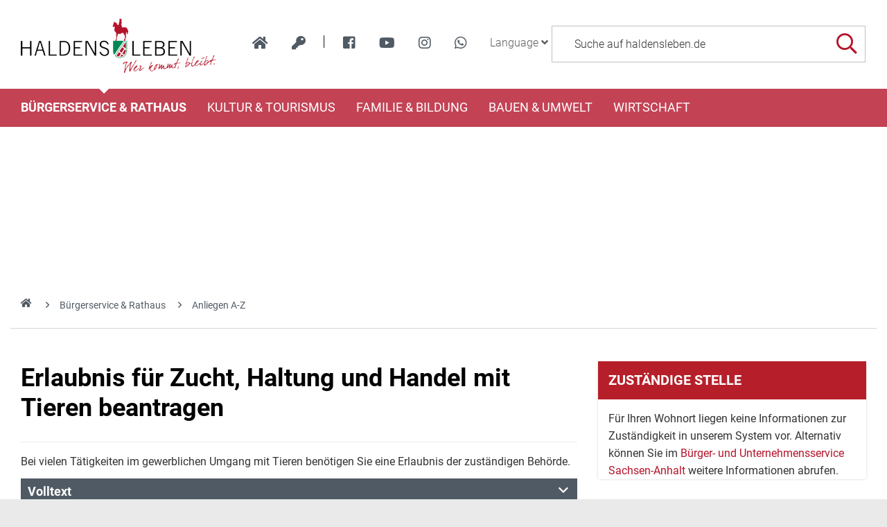

--- FILE ---
content_type: text/html; charset=iso-8859-15
request_url: https://www.haldensleben.de/index.php?ModID=10&FID=2048.595.1&object=tx%2C3119.2
body_size: 17904
content:
<!DOCTYPE HTML>
<html lang="de" class="frontend">
<head>
	<meta charset="ISO-8859-15">
			<title>Erlaubnis für Zucht, Haltung und Handel mit Tieren beantragen / haldensleben.de</title>
		<meta name="author" content="haldensleben.de">
	<meta name="publisher" content="haldensleben.de">
	<meta name="designer" content="Advantic Systemhaus GmbH">
	<meta name="copyright" content="&copy; 2026 haldensleben.de">
	<meta name="robots" content="index,follow">
	<meta name="viewport" content="width=device-width,initial-scale=1">
		
	
	<meta property="og:locale" content="de_DE">
	<meta property="og:site_name" content="haldensleben.de">
	<meta name="twitter:card" content="summary_large_image">
	
	
			<meta property="og:url" content="https://www.haldensleben.de/index.php?ModID=10&amp;FID=2048.595.1&amp;object=tx%2C3119.2.1">
		<meta name="twitter:url" content="https://www.haldensleben.de/index.php?ModID=10&amp;FID=2048.595.1&amp;object=tx%2C3119.2.1">		
			
    <meta property="og:image" content="https://www.haldensleben.de/layout/haldensleben/assets/img/placeholder-1200x630.png">
    <meta property="og:image:alt" content="haldensleben.de">
			<meta name="twitter:image" content="https://www.haldensleben.de/layout/haldensleben/assets/img/placeholder-1200x630.png">
		<meta name="twitter:image:alt" content="haldensleben.de">
		
	
	<link rel="stylesheet" href="/layout/haldensleben/assets/js/slicknav/slicknav.min.css?__ts=1466579466">
	<link rel="stylesheet" href="/layout/haldensleben/layout.css?__ts=1763446944">
    <link rel="stylesheet" media="screen" type="text/css" href="/output/js/jquery/jquery-ui.css" />

			<link rel="stylesheet" media="screen" href="/layout/haldensleben/assets/fonts/roboto.css">
		<style>
				body {font-size:16px;}
				.primary-bg-color, .submenu .nlv_1 > li > a, #datepicker_events .ui-state-active {background-color:#B61F29;color:#FFFFFF;}
		.result-list > li {border-bottom-color:#B61F29;}
		.randspalte h2, .randspalte h1, .widget-title {border-bottom:0}
		input[type="submit"] {background-color:#B61F29 !important;color:#FFFFFF !important;}
				.primary-text-color, .primary-bg-color a, .primary-bg-color *, .site-footer a.btn, .site-footer .btn, .site-footer .btn a {color:#FFFFFF;}
				a, .linkcolor, .linkcolor a, .more {color:#505A64;}
				.secondary-bg-color {background-color:#505A64;color:#FFFFFF;}
				.secondary-text-color, .secondary-bg-color a, .secondary-bg-color * {color:#FFFFFF;}
				.headerheight {height:128px;}
			</style>

	
	<link rel="apple-touch-icon" sizes="57x57" href="/favicons/apple-icon-57x57.png">
    <link rel="apple-touch-icon" sizes="60x60" href="/favicons/apple-icon-60x60.png">
    <link rel="apple-touch-icon" sizes="72x72" href="/favicons/apple-icon-72x72.png">
    <link rel="apple-touch-icon" sizes="76x76" href="/favicons/apple-icon-76x76.png">
    <link rel="apple-touch-icon" sizes="114x114" href="/favicons/apple-icon-114x114.png">
    <link rel="apple-touch-icon" sizes="120x120" href="/favicons/apple-icon-120x120.png">
    <link rel="apple-touch-icon" sizes="144x144" href="/favicons/apple-icon-144x144.png">
    <link rel="apple-touch-icon" sizes="152x152" href="/favicons/apple-icon-152x152.png">
    <link rel="apple-touch-icon" sizes="180x180" href="/favicons/apple-icon-180x180.png">
    <link rel="icon" type="image/png" sizes="192x192"  href="/favicons/android-icon-192x192.png">
    <link rel="icon" type="image/png" sizes="32x32" href="/favicons/favicon-32x32.png">
    <link rel="icon" type="image/png" sizes="96x96" href="/favicons/favicon-96x96.png">
    <link rel="icon" type="image/png" sizes="16x16" href="/favicons/favicon-16x16.png">
    <link rel="manifest" href="/favicons/manifest.json">
    <meta name="msapplication-TileColor" content="#ffffff">
    <meta name="msapplication-TileImage" content="/favicons/ms-icon-144x144.png">
    <meta name="theme-color" content="#ffffff">
	

	
    <script src="/output/js/jquery/jquery-3.7.1.min.js"></script>
    <script src="/output/js/jquery/jquery-ui-1.14.1.min.js"></script>
    <link rel="stylesheet" media="screen" type="text/css" href="/output/js/jquery/jquery-ui.min.css"/>
    <script src="/output/js/jquery/mustache.min.js"></script>
    
     
    <link rel="stylesheet" href="/output/fonts/fontawesome-6/css/all.min.css">

	
	<script src="/output/js/ikiss/basic.min.js"></script>

	

	
	<script src="/layout/haldensleben/assets/js/flexslider/jquery.flexslider-min.js?__ts=1473240142"></script>
	
	</head>
<body id="start" class=" folgeseite menuwidth-full jumbotronwidth-full superdropdown-menu">
     	<div class="sr-jump" aria-label="Sprunglinks">
		<strong>Sprungziele</strong>
		<ul>
			<li><a href="#jump-content" title="direkt zum Inhalt springen">zum Inhalt</a></li>
						<li><a href="#jump-menu" title="direkt zum Hauptmen&uuml; springen">zum Hauptmen&uuml;</a></li>
			<li><a href="#jump-submenu" title="direkt zum Untermen&uuml; springen">zum Untermen&uuml;</a></li>			<li><a href="#jump-shortmenu" title="direkt zum Kurzmen&uuml; springen">zum Kurzmen&uuml;</a></li>
			<li><a href="#jump-search" title="direkt zur Volltextsuche springen">zur Volltextsuche</a></li>
		</ul>
	</div>
	
		<script type="text/javascript">
		$(document).ready(function() {
			var showCookieMsg = ikiss_basic.getCookie('ikiss-cookie-msg');
			if (showCookieMsg !== false) return;
			if (navigator.doNotTrack == 1 || ikiss_basic.getCookie('ikiss-tracking')) $("#cookie-message-optout").hide();
			$('#cookie-message').slideDown();
			$('#cookie-message-btn').click(function(){
				ikiss_basic.setCookie('ikiss-cookie-msg',1,365);
				if (window._paq) _paq.push(['trackEvent', 'ButtonCookieMsgOff','click']);
				$('#cookie-message').slideUp();
			});
			$('#cookie-message-optout').click(function(){
				ikiss_basic.setCookie('ikiss-tracking',1,365);
				if (window._paq) _paq.push(['trackEvent', 'ButtonTrackingOff','click']);
				ikiss_basic.setCookie('ikiss-cookie-msg',1,365);
				if (window._paq) _paq.push(['trackEvent', 'ButtonCookieMsgOff','click']);
				$('#cookie-message').slideUp();
				if (window.ikissTrackingBox) window.location.reload();
			});
		});
	</script>
	<div id="cookie-message" class="cookie-message bottom-left">
		<div class="pull-left">
					<p>Diese Website verwendet Cookies, um Ihnen einen optimalen Service zu bieten.</p>
			<p><strong><a href="/Datenschutz#Datenschutz">Mehr dazu in unserer Datenschutzerkl&auml;rung.</a></strong></p>
				</div>
		<div class="pull-right">
			<button id="cookie-message-btn" title="Cookie-Hinweis ausblenden" class="btn"><i class="far fa-check" aria-hidden="true"></i>OK</button>
					</div>
	</div>
	
    <nav>
	<div id="mobile-nav" class="hidden mob-nav">
		
	<ul id="rid_0" class="nlv_1">
		<li id="nlt_2048_4" class="npt_on npt_first childs"><a href="/B%C3%BCrgerservice-Rathaus/" id="nid_2048_4" class="nlk_on npt_first childs">Bürgerservice &amp; Rathaus</a>
		<ul id="rid_2048_4" class="nlv_2">
			<li id="nlt_3119_82" class="npt_off npt_first"><a href="/B%C3%BCrgerservice-Rathaus/Organigramm/" id="nid_3119_82" class="nlk_off npt_first">Organigramm</a></li>
			<li id="nlt_3119_90" class="npt_off"><a href="/B%C3%BCrgerservice-Rathaus/Glasfaserausbau/" id="nid_3119_90" class="nlk_off">Glasfaserausbau</a></li>
			<li id="nlt_3119_65" class="npt_on"><a href="/B%C3%BCrgerservice-Rathaus/Anliegen-A-Z/" id="nid_3119_65" class="nlk_on">Anliegen A-Z</a>			</li>
			<li id="nlt_2048_5" class="npt_off childs"><a href="/redirect.phtml?extlink=1&amp;La=1&amp;url_fid=3119.10.1" target="_blank" id="nid_2048_5" class="nlk_off childs">Stadtrat</a>
			<ul id="rid_2048_5" class="nlv_3">
				<li id="nlt_2048_1" class="npt_off npt_first"><a href="/redirect.phtml?extlink=1&amp;La=1&amp;url_fid=3119.10.1" target="_top" id="nid_2048_1" class="nlk_off npt_first">Stadtrat</a></li>
				<li id="nlt_2048_171" class="npt_off npt_last"><a href="/redirect.phtml?extlink=1&amp;La=1&amp;url_fid=3119.11.1" target="_top" id="nid_2048_171" class="nlk_off npt_last">Ausschüsse</a></li>
			</ul>
			</li>
			<li id="nlt_2048_28" class="npt_off"><a href="/B%C3%BCrgerservice-Rathaus/Beh%C3%B6rdenwegweiser/" id="nid_2048_28" class="nlk_off">Behördenwegweiser</a></li>
			<li id="nlt_2048_432" class="npt_off"><a href="/B%C3%BCrgerservice-Rathaus/Sag-s-uns-einfach/" id="nid_2048_432" class="nlk_off">Sag's uns einfach</a></li>
			<li id="nlt_2048_29" class="npt_off"><a href="/B%C3%BCrgerservice-Rathaus/Amtsbl%C3%A4tter/" id="nid_2048_29" class="nlk_off">Amtsblätter</a></li>
			<li id="nlt_2048_30" class="npt_off"><a href="/B%C3%BCrgerservice-Rathaus/Satzungen/" id="nid_2048_30" class="nlk_off">Satzungen</a></li>
			<li id="nlt_2048_31" class="npt_off childs"><a href="/B%C3%BCrgerservice-Rathaus/Formulare/" id="nid_2048_31" class="nlk_off childs">Formulare</a>
			<ul id="rid_2048_31" class="nlv_3">
				<li id="nlt_3119_66" class="npt_off npt_first"><a href="/B%C3%BCrgerservice-Rathaus/Formulare/B%C3%BCrgerb%C3%BCro/" id="nid_3119_66" class="nlk_off npt_first">Bürgerbüro</a></li>
				<li id="nlt_3119_67" class="npt_off"><a href="/B%C3%BCrgerservice-Rathaus/Formulare/Bauamt/" id="nid_3119_67" class="nlk_off">Bauamt</a></li>
				<li id="nlt_3119_68" class="npt_off"><a href="/B%C3%BCrgerservice-Rathaus/Formulare/Steuern/" id="nid_3119_68" class="nlk_off">Steuern</a></li>
				<li id="nlt_3119_69" class="npt_off"><a href="/B%C3%BCrgerservice-Rathaus/Formulare/Gewerbeamt/" id="nid_3119_69" class="nlk_off">Gewerbeamt</a></li>
				<li id="nlt_3119_70" class="npt_off"><a href="/B%C3%BCrgerservice-Rathaus/Formulare/Standesamt/" id="nid_3119_70" class="nlk_off">Standesamt</a></li>
				<li id="nlt_3119_71" class="npt_off"><a href="/B%C3%BCrgerservice-Rathaus/Formulare/Allgemeine-Formulare/" id="nid_3119_71" class="nlk_off">Allgemeine Formulare</a></li>
				<li id="nlt_3119_72" class="npt_off"><a href="/B%C3%BCrgerservice-Rathaus/Formulare/F%C3%B6rdermittel-Zuwendungen/" id="nid_3119_72" class="nlk_off">Fördermittel / Zuwendungen</a></li>
				<li id="nlt_3119_140" class="npt_off npt_last"><a href="/B%C3%BCrgerservice-Rathaus/Formulare/Kita-Schule/" id="nid_3119_140" class="nlk_off npt_last">Kita / Schule</a></li>
			</ul>
			</li>
			<li id="nlt_2048_173" class="npt_off"><a href="/B%C3%BCrgerservice-Rathaus/Heiraten/" id="nid_2048_173" class="nlk_off">Heiraten</a></li>
			<li id="nlt_2048_278" class="npt_off childs"><a href="/B%C3%BCrgerservice-Rathaus/Feuerwehren/" id="nid_2048_278" class="nlk_off childs">Feuerwehren</a>
			<ul id="rid_2048_278" class="nlv_3">
				<li id="nlt_2048_332" class="npt_off npt_first childs"><a href="/B%C3%BCrgerservice-Rathaus/Feuerwehren/FFW-Haldensleben/" id="nid_2048_332" class="nlk_off npt_first childs">FFW Haldensleben</a>
				<ul id="rid_2048_332" class="nlv_4">
					<li id="nlt_2048_393" class="npt_off npt_first"><a href="/B%C3%BCrgerservice-Rathaus/Feuerwehren/FFW-Haldensleben/Aktuelles-Schwarzes-Brett/" id="nid_2048_393" class="nlk_off npt_first">Aktuelles / Schwarzes Brett</a></li>
					<li id="nlt_2048_333" class="npt_off"><a href="/B%C3%BCrgerservice-Rathaus/Feuerwehren/FFW-Haldensleben/Eins%C3%A4tze/" id="nid_2048_333" class="nlk_off">Einsätze</a></li>
					<li id="nlt_2048_334" class="npt_off"><a href="/B%C3%BCrgerservice-Rathaus/Feuerwehren/FFW-Haldensleben/Veranstaltungen/" id="nid_2048_334" class="nlk_off">Veranstaltungen</a></li>
					<li id="nlt_2048_335" class="npt_off"><a href="/B%C3%BCrgerservice-Rathaus/Feuerwehren/FFW-Haldensleben/Technik/" id="nid_2048_335" class="nlk_off">Technik</a></li>
					<li id="nlt_2048_336" class="npt_off"><a href="/B%C3%BCrgerservice-Rathaus/Feuerwehren/FFW-Haldensleben/Kameraden/" id="nid_2048_336" class="nlk_off">Kameraden</a></li>
					<li id="nlt_2048_337" class="npt_off"><a href="/B%C3%BCrgerservice-Rathaus/Feuerwehren/FFW-Haldensleben/Geschichte/" id="nid_2048_337" class="nlk_off">Geschichte</a></li>
					<li id="nlt_2048_362" class="npt_off npt_last"><a href="/B%C3%BCrgerservice-Rathaus/Feuerwehren/FFW-Haldensleben/Jugendfeuerwehr-Haldensleben/" id="nid_2048_362" class="nlk_off npt_last">Jugendfeuerwehr Haldensleben</a></li>
				</ul>
				</li>
				<li id="nlt_2048_338" class="npt_off"><a href="/B%C3%BCrgerservice-Rathaus/Feuerwehren/FFW-Hundisburg/" id="nid_2048_338" class="nlk_off">FFW Hundisburg</a>				</li>
				<li id="nlt_2048_340" class="npt_off"><a href="/B%C3%BCrgerservice-Rathaus/Feuerwehren/FFW-Satuelle/" id="nid_2048_340" class="nlk_off">FFW Satuelle</a>				</li>
				<li id="nlt_2048_341" class="npt_off"><a href="/B%C3%BCrgerservice-Rathaus/Feuerwehren/FFW-Uthm%C3%B6den/" id="nid_2048_341" class="nlk_off">FFW Uthmöden</a>				</li>
				<li id="nlt_2048_342" class="npt_off npt_last childs"><a href="/B%C3%BCrgerservice-Rathaus/Feuerwehren/FFW-Wedringen/" id="nid_2048_342" class="nlk_off npt_last childs">FFW Wedringen</a>
				<ul id="rid_2048_342" class="nlv_4">
					<li id="nlt_2048_345" class="npt_off npt_first"><a href="/B%C3%BCrgerservice-Rathaus/Feuerwehren/FFW-Wedringen/Eins%C3%A4tze/" id="nid_2048_345" class="nlk_off npt_first">Einsätze</a></li>
					<li id="nlt_2048_349" class="npt_off"><a href="/B%C3%BCrgerservice-Rathaus/Feuerwehren/FFW-Wedringen/Veranstaltungen/" id="nid_2048_349" class="nlk_off">Veranstaltungen</a></li>
					<li id="nlt_2048_353" class="npt_off"><a href="/B%C3%BCrgerservice-Rathaus/Feuerwehren/FFW-Wedringen/Technik/" id="nid_2048_353" class="nlk_off">Technik</a></li>
					<li id="nlt_2048_357" class="npt_off"><a href="/B%C3%BCrgerservice-Rathaus/Feuerwehren/FFW-Wedringen/Kameraden/" id="nid_2048_357" class="nlk_off">Kameraden</a></li>
					<li id="nlt_2048_361" class="npt_off npt_last"><a href="/B%C3%BCrgerservice-Rathaus/Feuerwehren/FFW-Wedringen/Geschichte/" id="nid_2048_361" class="nlk_off npt_last">Geschichte</a></li>
				</ul>
				</li>
			</ul>
			</li>
			<li id="nlt_2048_290" class="npt_off"><a href="/B%C3%BCrgerservice-Rathaus/Stadtplan/" id="nid_2048_290" class="nlk_off">Stadtplan</a></li>
			<li id="nlt_2048_302" class="npt_off"><a href="/B%C3%BCrgerservice-Rathaus/Verkehrsinfos/" id="nid_2048_302" class="nlk_off">Verkehrsinfos</a></li>
			<li id="nlt_2048_379" class="npt_off"><a href="/B%C3%BCrgerservice-Rathaus/Wahlen/" id="nid_2048_379" class="nlk_off">Wahlen</a></li>
			<li id="nlt_3119_141" class="npt_off"><a href="/B%C3%BCrgerservice-Rathaus/F%C3%B6rderungen/" target="_blank" id="nid_3119_141" class="nlk_off">Förderungen</a></li>
			<li id="nlt_3119_143" class="npt_off npt_last"><a href="/B%C3%BCrgerservice-Rathaus/Vereine/" id="nid_3119_143" class="nlk_off npt_last">Vereine</a></li>
		</ul>
		</li>
		<li id="nlt_2048_9" class="npt_off childs"><a href="/Kultur-Tourismus/Tourismus/" id="nid_2048_9" class="nlk_off childs">Kultur &amp; Tourismus</a>
		<ul id="rid_2048_9" class="nlv_2">
			<li id="nlt_2048_6" class="npt_off npt_first childs"><a href="/Kultur-Tourismus/Stadtportrait/" id="nid_2048_6" class="nlk_off npt_first childs">Stadtportrait</a>
			<ul id="rid_2048_6" class="nlv_3">
				<li id="nlt_2048_14" class="npt_off npt_first"><a href="/Kultur-Tourismus/Stadtportrait/Geschichte/" id="nid_2048_14" class="nlk_off npt_first">Geschichte</a></li>
				<li id="nlt_2048_15" class="npt_off childs"><a href="/Kultur-Tourismus/Stadtportrait/Ortsteile/" id="nid_2048_15" class="nlk_off childs">Ortsteile</a>
				<ul id="rid_2048_15" class="nlv_4">
					<li id="nlt_2048_33" class="npt_off npt_first"><a href="/Kultur-Tourismus/Stadtportrait/Ortsteile/Hundisburg/" id="nid_2048_33" class="nlk_off npt_first">Hundisburg</a>					</li>
					<li id="nlt_2048_35" class="npt_off"><a href="/Kultur-Tourismus/Stadtportrait/Ortsteile/Satuelle/" id="nid_2048_35" class="nlk_off">Satuelle</a></li>
					<li id="nlt_2048_36" class="npt_off"><a href="/Kultur-Tourismus/Stadtportrait/Ortsteile/Uthm%C3%B6den/" id="nid_2048_36" class="nlk_off">Uthmöden</a></li>
					<li id="nlt_2048_34" class="npt_off"><a href="/Kultur-Tourismus/Stadtportrait/Ortsteile/Wedringen/" id="nid_2048_34" class="nlk_off">Wedringen</a></li>
					<li id="nlt_2048_375" class="npt_off npt_last"><a href="/Kultur-Tourismus/Stadtportrait/Ortsteile/S%C3%BCplingen/" id="nid_2048_375" class="nlk_off npt_last">Süplingen</a></li>
				</ul>
				</li>
				<li id="nlt_2048_16" class="npt_off npt_last"><a href="/Kultur-Tourismus/Stadtportrait/Partnerschaften/" id="nid_2048_16" class="nlk_off npt_last">Partnerschaften</a>				</li>
			</ul>
			</li>
			<li id="nlt_2048_7" class="npt_off childs"><a href="/Kultur-Tourismus/Tourismus/" id="nid_2048_7" class="nlk_off childs">Tourismus</a>
			<ul id="rid_2048_7" class="nlv_3">
				<li id="nlt_2048_55" class="npt_off npt_first childs"><a href="/Kultur-Tourismus/Tourismus/Sehensw%C3%BCrdigkeiten/" id="nid_2048_55" class="nlk_off npt_first childs">Sehenswürdigkeiten</a>
				<ul id="rid_2048_55" class="nlv_4">
					<li id="nlt_2048_56" class="npt_off npt_first"><a href="/Kultur-Tourismus/Tourismus/Sehensw%C3%BCrdigkeiten/Historische-Altstadt/" id="nid_2048_56" class="nlk_off npt_first">Historische Altstadt</a></li>
					<li id="nlt_2048_260" class="npt_off"><a href="/Kultur-Tourismus/Tourismus/Sehensw%C3%BCrdigkeiten/K%C3%BChnesches-Haus/" id="nid_2048_260" class="nlk_off">Kühnesches Haus</a></li>
					<li id="nlt_2048_57" class="npt_off"><a href="/Kultur-Tourismus/Tourismus/Sehensw%C3%BCrdigkeiten/Templerhaus/" id="nid_2048_57" class="nlk_off">Templerhaus</a></li>
					<li id="nlt_2048_58" class="npt_off"><a href="/Kultur-Tourismus/Tourismus/Sehensw%C3%BCrdigkeiten/Tort%C3%BCrme/" id="nid_2048_58" class="nlk_off">Tortürme</a></li>
					<li id="nlt_2048_59" class="npt_off childs"><a href="/Kultur-Tourismus/Tourismus/Sehensw%C3%BCrdigkeiten/Kirchen/" id="nid_2048_59" class="nlk_off childs">Kirchen</a>
					<ul id="rid_2048_59" class="nlv_5">
						<li id="nlt_2048_106" class="npt_off npt_first"><a href="/Kultur-Tourismus/Tourismus/Sehensw%C3%BCrdigkeiten/Kirchen/Sankt-Marien/" id="nid_2048_106" class="nlk_off npt_first">Sankt Marien</a></li>
						<li id="nlt_2048_107" class="npt_off"><a href="/Kultur-Tourismus/Tourismus/Sehensw%C3%BCrdigkeiten/Kirchen/Sankt-Liborius/" id="nid_2048_107" class="nlk_off">Sankt Liborius</a></li>
						<li id="nlt_2048_108" class="npt_off"><a href="/Kultur-Tourismus/Tourismus/Sehensw%C3%BCrdigkeiten/Kirchen/Sankt-Anna/" id="nid_2048_108" class="nlk_off">Sankt Anna</a></li>
						<li id="nlt_2048_109" class="npt_off"><a href="/Kultur-Tourismus/Tourismus/Sehensw%C3%BCrdigkeiten/Kirchen/Simultankirche/" id="nid_2048_109" class="nlk_off">Simultankirche</a></li>
						<li id="nlt_2048_182" class="npt_off npt_last"><a href="/Kultur-Tourismus/Tourismus/Sehensw%C3%BCrdigkeiten/Kirchen/Sankt-Andreaskirche/" id="nid_2048_182" class="nlk_off npt_last">Sankt Andreaskirche</a></li>
					</ul>
					</li>
					<li id="nlt_2048_60" class="npt_off"><a href="/Kultur-Tourismus/Tourismus/Sehensw%C3%BCrdigkeiten/H%C3%BCnengr%C3%A4ber/" id="nid_2048_60" class="nlk_off">Hünengräber</a></li>
					<li id="nlt_2048_61" class="npt_off"><a href="/Kultur-Tourismus/Tourismus/Sehensw%C3%BCrdigkeiten/Schloss-Hundisburg/" id="nid_2048_61" class="nlk_off">Schloss Hundisburg</a></li>
					<li id="nlt_2048_62" class="npt_off"><a href="/Kultur-Tourismus/Tourismus/Sehensw%C3%BCrdigkeiten/Technisches-Denkmal-Ziegelei/" id="nid_2048_62" class="nlk_off">Technisches Denkmal Ziegelei</a></li>
					<li id="nlt_2048_63" class="npt_off"><a href="/Kultur-Tourismus/Tourismus/Sehensw%C3%BCrdigkeiten/Ruine-Nordhusen/" id="nid_2048_63" class="nlk_off">Ruine Nordhusen</a></li>
					<li id="nlt_2048_274" class="npt_off npt_last"><a href="/Kultur-Tourismus/Tourismus/Sehensw%C3%BCrdigkeiten/Wei%C3%9Fer-Garten/" id="nid_2048_274" class="nlk_off npt_last">Weißer Garten</a></li>
				</ul>
				</li>
				<li id="nlt_2048_20" class="npt_off"><a href="/redirect.phtml?extlink=1&amp;La=1&amp;url_fid=3119.780.1" onclick="ikiss_basic.popup('/redirect.phtml?extlink=1&amp;La=1&amp;url_fid=3119.780.1',800,600,0,'FENSTERNAME'); return false;" id="nid_2048_20" class="nlk_off">Stadtinformation (ext. Link)</a></li>
				<li id="nlt_2048_64" class="npt_off childs"><a href="/Kultur-Tourismus/Tourismus/Ausflugsziele-der-Umgebung/" id="nid_2048_64" class="nlk_off childs">Ausflugsziele der Umgebung</a>
				<ul id="rid_2048_64" class="nlv_4">
					<li id="nlt_2048_110" class="npt_off npt_first"><a href="/Kultur-Tourismus/Tourismus/Ausflugsziele-der-Umgebung/Benediktinerkloster/" id="nid_2048_110" class="nlk_off npt_first">Benediktinerkloster</a></li>
					<li id="nlt_2048_269" class="npt_off"><a href="/Kultur-Tourismus/Tourismus/Ausflugsziele-der-Umgebung/Colbitz-Letzlinger-Heide/" id="nid_2048_269" class="nlk_off">Colbitz-Letzlinger Heide</a></li>
					<li id="nlt_2048_270" class="npt_off npt_last"><a href="/Kultur-Tourismus/Tourismus/Ausflugsziele-der-Umgebung/Luftkurort-Flechtingen/" id="nid_2048_270" class="nlk_off npt_last">Luftkurort Flechtingen</a></li>
				</ul>
				</li>
				<li id="nlt_2048_65" class="npt_off childs"><a href="/Kultur-Tourismus/Tourismus/Museen/" id="nid_2048_65" class="nlk_off childs">Museen</a>
				<ul id="rid_2048_65" class="nlv_4">
					<li id="nlt_2048_96" class="npt_off npt_first"><a href="/Kultur-Tourismus/Tourismus/Museen/Museum-Haldensleben/" id="nid_2048_96" class="nlk_off npt_first">Museum Haldensleben</a></li>
					<li id="nlt_2048_97" class="npt_off"><a href="/Kultur-Tourismus/Tourismus/Museen/Haus-des-Waldes/" id="nid_2048_97" class="nlk_off">Haus des Waldes</a></li>
					<li id="nlt_2048_98" class="npt_off"><a href="/Kultur-Tourismus/Tourismus/Museen/Schulmuseum/" id="nid_2048_98" class="nlk_off">Schulmuseum</a></li>
					<li id="nlt_2048_99" class="npt_off"><a href="/Kultur-Tourismus/Tourismus/Museen/Haus-der-anderen-Nachbarn/" id="nid_2048_99" class="nlk_off">Haus der anderen Nachbarn</a></li>
					<li id="nlt_2048_100" class="npt_off"><a href="/Kultur-Tourismus/Tourismus/Museen/Heinrich-Apel-Ausstellung/" id="nid_2048_100" class="nlk_off">Heinrich-Apel-Ausstellung</a></li>
					<li id="nlt_2048_377" class="npt_off npt_last"><a href="/Kultur-Tourismus/Tourismus/Museen/Lehnsbibliothek-v-Alvensleben/" id="nid_2048_377" class="nlk_off npt_last">Lehnsbibliothek v. Alvensleben</a></li>
				</ul>
				</li>
				<li id="nlt_2048_21" class="npt_off"><a href="https://www.haldensleben.de/media/custom/3119_5250_1.PDF?1737542163" target="_blank" title="PDF-Dokument (3.3 MB)" id="nid_2048_21" class="nlk_off">Gastgeberverzeichnis 2025</a>				</li>
				<li id="nlt_2048_51" class="npt_off childs"><a href="/Kultur-Tourismus/Tourismus/F%C3%BChrungen/" id="nid_2048_51" class="nlk_off childs">Führungen</a>
				<ul id="rid_2048_51" class="nlv_4">
					<li id="nlt_2048_95" class="npt_off npt_first"><a href="/Kultur-Tourismus/Tourismus/F%C3%BChrungen/Altstadtf%C3%BChrung/" id="nid_2048_95" class="nlk_off npt_first">Altstadtführung</a></li>
					<li id="nlt_2048_52" class="npt_off"><a href="/Kultur-Tourismus/Tourismus/F%C3%BChrungen/Rolli-Runde/" id="nid_2048_52" class="nlk_off">Rolli-Runde</a></li>
					<li id="nlt_2048_102" class="npt_off"><a href="/Kultur-Tourismus/Tourismus/F%C3%BChrungen/Barockes-Hundisburg/" id="nid_2048_102" class="nlk_off">Barockes Hundisburg</a></li>
					<li id="nlt_2048_105" class="npt_off"><a href="/Kultur-Tourismus/Tourismus/F%C3%BChrungen/Mittelalterliches-an-der-Stra%C3%9Fe-der-Romanik/" id="nid_2048_105" class="nlk_off">Mittelalterliches an der Straße der Romanik</a></li>
					<li id="nlt_2048_181" class="npt_off npt_last"><a href="/Kultur-Tourismus/Tourismus/F%C3%BChrungen/Schloss-und-Gartenf%C3%BChrung/" id="nid_2048_181" class="nlk_off npt_last">Schloss- und Gartenführung</a></li>
				</ul>
				</li>
				<li id="nlt_2048_68" class="npt_off childs"><a href="/Kultur-Tourismus/Tourismus/Fahrradrouten/" id="nid_2048_68" class="nlk_off childs">Fahrradrouten</a>
				<ul id="rid_2048_68" class="nlv_4">
					<li id="nlt_2048_271" class="npt_off npt_first"><a href="/Kultur-Tourismus/Tourismus/Fahrradrouten/Ohre-Beber-Radweg/" id="nid_2048_271" class="nlk_off npt_first">Ohre-Beber-Radweg</a></li>
					<li id="nlt_2048_272" class="npt_off"><a href="/Kultur-Tourismus/Tourismus/Fahrradrouten/4-Millionen-Jahre-Mensch/" id="nid_2048_272" class="nlk_off">4 Millionen Jahre Mensch</a></li>
					<li id="nlt_2048_273" class="npt_off npt_last"><a href="/Kultur-Tourismus/Tourismus/Fahrradrouten/Elbe-Aller-Radweg/" id="nid_2048_273" class="nlk_off npt_last">Elbe-Aller-Radweg</a></li>
				</ul>
				</li>
				<li id="nlt_2048_180" class="npt_off"><a href="/Kultur-Tourismus/Tourismus/Wandern/" id="nid_2048_180" class="nlk_off">Wandern</a></li>
				<li id="nlt_2048_53" class="npt_off"><a href="http://www.sportboothafen-haldensleben.de/" target="_blank" id="nid_2048_53" class="nlk_off">Sportboothafen</a></li>
				<li id="nlt_2048_190" class="npt_off"><a href="/Kultur-Tourismus/Tourismus/Der-Natur-auf-der-Spur/" id="nid_2048_190" class="nlk_off">Der Natur auf der Spur</a>				</li>
				<li id="nlt_2048_196" class="npt_off childs"><a href="/Kultur-Tourismus/Tourismus/Geschichte-erleben/" id="nid_2048_196" class="nlk_off childs">Geschichte erleben</a>
				<ul id="rid_2048_196" class="nlv_4">
					<li id="nlt_2048_203" class="npt_off npt_first npt_last"><a href="/Kultur-Tourismus/Tourismus/Geschichte-erleben/Zeitreise/" id="nid_2048_203" class="nlk_off npt_first npt_last">Zeitreise</a></li>
				</ul>
				</li>
				<li id="nlt_2048_204" class="npt_off childs"><a href="/Kultur-Tourismus/Tourismus/Haus-des-Waldes/" id="nid_2048_204" class="nlk_off childs">Haus des Waldes</a>
				<ul id="rid_2048_204" class="nlv_4">
					<li id="nlt_2048_207" class="npt_off npt_first"><a href="/Kultur-Tourismus/Tourismus/Haus-des-Waldes/%C3%96koschule/" id="nid_2048_207" class="nlk_off npt_first">Ökoschule</a></li>
					<li id="nlt_2048_208" class="npt_off"><a href="/Kultur-Tourismus/Tourismus/Haus-des-Waldes/Waldp%C3%A4dagogische-F%C3%BChrung/" id="nid_2048_208" class="nlk_off">Waldpädagogische Führung</a></li>
					<li id="nlt_2048_209" class="npt_off"><a href="/Kultur-Tourismus/Tourismus/Haus-des-Waldes/Kindergeburtstag/" id="nid_2048_209" class="nlk_off">Kindergeburtstag</a></li>
					<li id="nlt_2048_210" class="npt_off"><a href="/Kultur-Tourismus/Tourismus/Haus-des-Waldes/Ferienaktion/" id="nid_2048_210" class="nlk_off">Ferienaktion</a></li>
					<li id="nlt_2048_211" class="npt_off"><a href="/Kultur-Tourismus/Tourismus/Haus-des-Waldes/Walderlebnisrallye/" id="nid_2048_211" class="nlk_off">Walderlebnisrallye</a></li>
					<li id="nlt_2048_212" class="npt_off npt_last"><a href="/Kultur-Tourismus/Tourismus/Haus-des-Waldes/Waldmobil/" id="nid_2048_212" class="nlk_off npt_last">Waldmobil</a></li>
				</ul>
				</li>
				<li id="nlt_2048_236" class="npt_off childs"><a href="/Kultur-Tourismus/Tourismus/Alles-rund-um-Ton/" id="nid_2048_236" class="nlk_off childs">Alles rund um Ton</a>
				<ul id="rid_2048_236" class="nlv_4">
					<li id="nlt_2048_237" class="npt_off npt_first"><a href="/Kultur-Tourismus/Tourismus/Alles-rund-um-Ton/Historische-Feldbahn/" id="nid_2048_237" class="nlk_off npt_first">Historische Feldbahn</a></li>
					<li id="nlt_2048_238" class="npt_off"><a href="/Kultur-Tourismus/Tourismus/Alles-rund-um-Ton/Formen-mit-Ton/" id="nid_2048_238" class="nlk_off">Formen mit Ton</a></li>
					<li id="nlt_2048_239" class="npt_off npt_last"><a href="/Kultur-Tourismus/Tourismus/Alles-rund-um-Ton/F%C3%BChrung/" id="nid_2048_239" class="nlk_off npt_last">Führung</a></li>
				</ul>
				</li>
				<li id="nlt_2048_366" class="npt_off"><a href="/Kultur-Tourismus/Tourismus/Jugendherberge/" id="nid_2048_366" class="nlk_off">Jugendherberge</a>				</li>
				<li id="nlt_2048_429" class="npt_off"><a href="/Kultur-Tourismus/Tourismus/Entdeckerpfad-Zeitspuren/" id="nid_2048_429" class="nlk_off">Entdeckerpfad Zeitspuren</a></li>
				<li id="nlt_3119_144" class="npt_off npt_last"><a href="/redirect.phtml?extlink=1&amp;La=1&amp;url_fid=3119.575.1" target="_blank" id="nid_3119_144" class="nlk_off npt_last">Camping-Oase Steinbruchsee Süplingen - externer Link</a></li>
			</ul>
			</li>
			<li id="nlt_2048_168" class="npt_off childs"><a href="/Kultur-Tourismus/Stadt-und-Kreisbibliothek/" id="nid_2048_168" class="nlk_off childs">Stadt- und Kreisbibliothek</a>
			<ul id="rid_2048_168" class="nlv_3">
				<li id="nlt_2048_215" class="npt_off npt_first"><a href="/Kultur-Tourismus/Stadt-und-Kreisbibliothek/Von-A-bis-Z/" id="nid_2048_215" class="nlk_off npt_first">Von A bis Z</a></li>
				<li id="nlt_2048_216" class="npt_off"><a href="/Kultur-Tourismus/Stadt-und-Kreisbibliothek/Angebote/" id="nid_2048_216" class="nlk_off">Angebote</a></li>
				<li id="nlt_2048_214" class="npt_off"><a href="/Kultur-Tourismus/Stadt-und-Kreisbibliothek/Geschichte/" id="nid_2048_214" class="nlk_off">Geschichte</a></li>
				<li id="nlt_2048_286" class="npt_off"><a href="/Kultur-Tourismus/Stadt-und-Kreisbibliothek/Aktuelles/" id="nid_2048_286" class="nlk_off">Aktuelles</a></li>
				<li id="nlt_2048_326" class="npt_off npt_last"><a href="http://esxh-12.gbv.de/haldensleben/webopac/" target="_blank" id="nid_2048_326" class="nlk_off npt_last">Medienkatalog</a></li>
			</ul>
			</li>
			<li id="nlt_2048_22" class="npt_off"><a href="/Kultur-Tourismus/Veranstaltungskalender/" id="nid_2048_22" class="nlk_off">Veranstaltungskalender</a></li>
			<li id="nlt_2048_23" class="npt_off childs"><a href="/Kultur-Tourismus/KulturFabrik/" id="nid_2048_23" class="nlk_off childs">KulturFabrik</a>
			<ul id="rid_2048_23" class="nlv_3">
				<li id="nlt_2048_115" class="npt_off npt_first"><a href="/Kultur-Tourismus/KulturFabrik/Geschichte/" id="nid_2048_115" class="nlk_off npt_first">Geschichte</a></li>
				<li id="nlt_2048_116" class="npt_off"><a href="/Kultur-Tourismus/KulturFabrik/Alsteinklub/" id="nid_2048_116" class="nlk_off">Alsteinklub</a></li>
				<li id="nlt_2048_170" class="npt_off"><a href="/Kultur-Tourismus/KulturFabrik/R%C3%A4ume/" id="nid_2048_170" class="nlk_off">Räume</a></li>
				<li id="nlt_2048_169" class="npt_off childs"><a href="/Kultur-Tourismus/KulturFabrik/Veranstaltungen/" id="nid_2048_169" class="nlk_off childs">Veranstaltungen</a>
				<ul id="rid_2048_169" class="nlv_4">
					<li id="nlt_2048_433" class="npt_off npt_first npt_last"><a href="/Kultur-Tourismus/KulturFabrik/Veranstaltungen/Programmheft/" id="nid_2048_433" class="nlk_off npt_first npt_last">Programmheft</a></li>
				</ul>
				</li>
				<li id="nlt_2048_391" class="npt_off"><a href="/Kultur-Tourismus/KulturFabrik/Ticketverkauf/" id="nid_2048_391" class="nlk_off">Ticketverkauf</a></li>
				<li id="nlt_2048_395" class="npt_off npt_last"><a href="/Kultur-Tourismus/KulturFabrik/Kunstgalerie/" id="nid_2048_395" class="nlk_off npt_last">Kunstgalerie</a></li>
			</ul>
			</li>
			<li id="nlt_2048_76" class="npt_off"><a href="/redirect.phtml?extlink=1&amp;La=1&amp;url_fid=2048.120.1" target="_blank" id="nid_2048_76" class="nlk_off">KULTUR-Landschaft Haldensleben Hundisburg</a></li>
			<li id="nlt_2048_77" class="npt_off"><a href="/Kultur-Tourismus/Veranstaltungsh%C3%B6hepunkte/" id="nid_2048_77" class="nlk_off">Veranstaltungshöhepunkte</a></li>
			<li id="nlt_2048_293" class="npt_off"><a href="/redirect.phtml?extlink=1&amp;La=1&amp;url_fid=2048.117.1" target="_blank" id="nid_2048_293" class="nlk_off">Altstadtfest</a></li>
			<li id="nlt_2048_301" class="npt_off"><a href="/Kultur-Tourismus/Literaturtage/" id="nid_2048_301" class="nlk_off">Literaturtage</a></li>
			<li id="nlt_2048_325" class="npt_off"><a href="/Kultur-Tourismus/Gertrudium-/" id="nid_2048_325" class="nlk_off">Gertrudium </a></li>
			<li id="nlt_2048_365" class="npt_off childs"><a href="/Kultur-Tourismus/Haldensleber-Sternenmarkt/" id="nid_2048_365" class="nlk_off childs">Haldensleber Sternenmarkt</a>
			<ul id="rid_2048_365" class="nlv_3">
				<li id="nlt_2048_437" class="npt_off npt_first npt_last"><a href="/Kultur-Tourismus/Haldensleber-Sternenmarkt/Video-zum-Sternenmarkt/" id="nid_2048_437" class="nlk_off npt_first npt_last">Video zum Sternenmarkt</a></li>
			</ul>
			</li>
			<li id="nlt_3119_55" class="npt_off npt_last"><a href="/Kultur-Tourismus/Digitale-Schatzsuche-/" id="nid_3119_55" class="nlk_off npt_last">Digitale Schatzsuche </a></li>
		</ul>
		</li>
		<li id="nlt_2048_10" class="npt_off childs"><a href="/Familie-Bildung/" id="nid_2048_10" class="nlk_off childs">Familie &amp; Bildung</a>
		<ul id="rid_2048_10" class="nlv_2">
			<li id="nlt_2048_117" class="npt_off npt_first childs"><a href="/Familie-Bildung/Kitas/" id="nid_2048_117" class="nlk_off npt_first childs">Kitas</a>
			<ul id="rid_2048_117" class="nlv_3">
				<li id="nlt_2048_144" class="npt_off npt_first childs"><a href="/Familie-Bildung/Kitas/Birkenw%C3%A4ldchen/" id="nid_2048_144" class="nlk_off npt_first childs">Birkenwäldchen</a>
				<ul id="rid_2048_144" class="nlv_4">
					<li id="nlt_2048_145" class="npt_off npt_first"><a href="/Familie-Bildung/Kitas/Birkenw%C3%A4ldchen/P%C3%A4dagogisches-Konzept/" id="nid_2048_145" class="nlk_off npt_first">Pädagogisches Konzept</a></li>
					<li id="nlt_2048_146" class="npt_off"><a href="/Familie-Bildung/Kitas/Birkenw%C3%A4ldchen/Unsere-Gruppen/" id="nid_2048_146" class="nlk_off">Unsere Gruppen</a></li>
					<li id="nlt_2048_147" class="npt_off"><a href="/Familie-Bildung/Kitas/Birkenw%C3%A4ldchen/Kita-Traditionen/" id="nid_2048_147" class="nlk_off">Kita-Traditionen</a></li>
					<li id="nlt_2048_149" class="npt_off npt_last"><a href="/Familie-Bildung/Kitas/Birkenw%C3%A4ldchen/Plastikreduzierung-Wir-sind-dabei-/" id="nid_2048_149" class="nlk_off npt_last">Plastikreduzierung: Wir sind dabei!</a></li>
				</ul>
				</li>
				<li id="nlt_2048_124" class="npt_off childs"><a href="/Familie-Bildung/Kitas/M%C3%A4rchenburg/" id="nid_2048_124" class="nlk_off childs">Märchenburg</a>
				<ul id="rid_2048_124" class="nlv_4">
					<li id="nlt_2048_125" class="npt_off npt_first"><a href="/Familie-Bildung/Kitas/M%C3%A4rchenburg/P%C3%A4dagogisches-Konzept/" id="nid_2048_125" class="nlk_off npt_first">Pädagogisches Konzept</a></li>
					<li id="nlt_2048_126" class="npt_off"><a href="/Familie-Bildung/Kitas/M%C3%A4rchenburg/Unsere-Gruppen/" id="nid_2048_126" class="nlk_off">Unsere Gruppen</a></li>
					<li id="nlt_2048_127" class="npt_off"><a href="/Familie-Bildung/Kitas/M%C3%A4rchenburg/Unser-Angebotstag/" id="nid_2048_127" class="nlk_off">Unser Angebotstag</a></li>
					<li id="nlt_2048_128" class="npt_off"><a href="/Familie-Bildung/Kitas/M%C3%A4rchenburg/H%C3%B6hepunkte/" id="nid_2048_128" class="nlk_off">Höhepunkte</a></li>
					<li id="nlt_2048_129" class="npt_off"><a href="/Familie-Bildung/Kitas/M%C3%A4rchenburg/Unser-Team/" id="nid_2048_129" class="nlk_off">Unser Team</a></li>
					<li id="nlt_3119_54" class="npt_off npt_last"><a href="/Familie-Bildung/Kitas/M%C3%A4rchenburg/Der-Spielplatz/" id="nid_3119_54" class="nlk_off npt_last">Der Spielplatz</a></li>
				</ul>
				</li>
				<li id="nlt_2048_136" class="npt_off childs"><a href="/Familie-Bildung/Kitas/Max-Moritz/" id="nid_2048_136" class="nlk_off childs">Max &amp; Moritz</a>
				<ul id="rid_2048_136" class="nlv_4">
					<li id="nlt_2048_137" class="npt_off npt_first"><a href="/Familie-Bildung/Kitas/Max-Moritz/P%C3%A4dagogisches-Konzept/" id="nid_2048_137" class="nlk_off npt_first">Pädagogisches Konzept</a></li>
					<li id="nlt_2048_138" class="npt_off"><a href="/Familie-Bildung/Kitas/Max-Moritz/Angebote/" id="nid_2048_138" class="nlk_off">Angebote</a></li>
					<li id="nlt_2048_139" class="npt_off npt_last"><a href="/Familie-Bildung/Kitas/Max-Moritz/Aktuelles/" id="nid_2048_139" class="nlk_off npt_last">Aktuelles</a></li>
				</ul>
				</li>
				<li id="nlt_2048_130" class="npt_off childs"><a href="/Familie-Bildung/Kitas/Regenbogen/" id="nid_2048_130" class="nlk_off childs">Regenbogen</a>
				<ul id="rid_2048_130" class="nlv_4">
					<li id="nlt_2048_131" class="npt_off npt_first"><a href="/Familie-Bildung/Kitas/Regenbogen/P%C3%A4dagogisches-Konzept/" id="nid_2048_131" class="nlk_off npt_first">Pädagogisches Konzept</a></li>
					<li id="nlt_2048_132" class="npt_off"><a href="/Familie-Bildung/Kitas/Regenbogen/Unser-Haus/" id="nid_2048_132" class="nlk_off">Unser Haus</a></li>
					<li id="nlt_2048_135" class="npt_off"><a href="/Familie-Bildung/Kitas/Regenbogen/Unser-Team/" id="nid_2048_135" class="nlk_off">Unser Team</a></li>
					<li id="nlt_2048_134" class="npt_off"><a href="/Familie-Bildung/Kitas/Regenbogen/Elternarbeit/" id="nid_2048_134" class="nlk_off">Elternarbeit</a></li>
					<li id="nlt_2048_133" class="npt_off npt_last"><a href="/Familie-Bildung/Kitas/Regenbogen/Aktuelles/" id="nid_2048_133" class="nlk_off npt_last">Aktuelles</a></li>
				</ul>
				</li>
				<li id="nlt_2048_140" class="npt_off childs"><a href="/Familie-Bildung/Kitas/Sonnenblume/" id="nid_2048_140" class="nlk_off childs">Sonnenblume</a>
				<ul id="rid_2048_140" class="nlv_4">
					<li id="nlt_2048_141" class="npt_off npt_first"><a href="/Familie-Bildung/Kitas/Sonnenblume/P%C3%A4dagogisches-Konzept/" id="nid_2048_141" class="nlk_off npt_first">Pädagogisches Konzept</a></li>
					<li id="nlt_2048_142" class="npt_off"><a href="/Familie-Bildung/Kitas/Sonnenblume/Unsere-Gruppen/" id="nid_2048_142" class="nlk_off">Unsere Gruppen</a></li>
					<li id="nlt_2048_143" class="npt_off npt_last"><a href="/Familie-Bildung/Kitas/Sonnenblume/Unser-Team/" id="nid_2048_143" class="nlk_off npt_last">Unser Team</a></li>
				</ul>
				</li>
				<li id="nlt_2048_118" class="npt_off childs"><a href="/Familie-Bildung/Kitas/Zwergenhaus/" id="nid_2048_118" class="nlk_off childs">Zwergenhaus</a>
				<ul id="rid_2048_118" class="nlv_4">
					<li id="nlt_2048_119" class="npt_off npt_first"><a href="/Familie-Bildung/Kitas/Zwergenhaus/P%C3%A4dagogisches-Konzept/" id="nid_2048_119" class="nlk_off npt_first">Pädagogisches Konzept</a></li>
					<li id="nlt_2048_120" class="npt_off"><a href="/Familie-Bildung/Kitas/Zwergenhaus/Unsere-Gruppen/" id="nid_2048_120" class="nlk_off">Unsere Gruppen</a></li>
					<li id="nlt_2048_121" class="npt_off"><a href="/Familie-Bildung/Kitas/Zwergenhaus/H%C3%B6hepunkte-im-Kita-Jahr/" id="nid_2048_121" class="nlk_off">Höhepunkte im Kita-Jahr</a></li>
					<li id="nlt_2048_123" class="npt_off npt_last"><a href="/Familie-Bildung/Kitas/Zwergenhaus/Unser-Team/" id="nid_2048_123" class="nlk_off npt_last">Unser Team</a></li>
				</ul>
				</li>
				<li id="nlt_2048_378" class="npt_off childs"><a href="/Familie-Bildung/Kitas/Wirbelwind/" id="nid_2048_378" class="nlk_off childs">Wirbelwind</a>
				<ul id="rid_2048_378" class="nlv_4">
					<li id="nlt_2048_381" class="npt_off npt_first"><a href="/Familie-Bildung/Kitas/Wirbelwind/P%C3%A4dagogisches-Konzept/" id="nid_2048_381" class="nlk_off npt_first">Pädagogisches Konzept</a></li>
					<li id="nlt_2048_382" class="npt_off"><a href="/Familie-Bildung/Kitas/Wirbelwind/Unser-Haus/" id="nid_2048_382" class="nlk_off">Unser Haus</a></li>
					<li id="nlt_2048_384" class="npt_off npt_last"><a href="/Familie-Bildung/Kitas/Wirbelwind/Unser-Team/" id="nid_2048_384" class="nlk_off npt_last">Unser Team</a></li>
				</ul>
				</li>
				<li id="nlt_2048_150" class="npt_off"><a href="/Familie-Bildung/Kitas/Rappelkiste/" id="nid_2048_150" class="nlk_off">Rappelkiste</a></li>
				<li id="nlt_2048_153" class="npt_off"><a href="/Familie-Bildung/Kitas/Ratz-R%C3%BCbe/" id="nid_2048_153" class="nlk_off">Ratz &amp; Rübe</a></li>
				<li id="nlt_2048_394" class="npt_off"><a href="/Familie-Bildung/Kitas/Flax-Kr%C3%BCmel/" id="nid_2048_394" class="nlk_off">Flax &amp; Krümel</a></li>
				<li id="nlt_2048_152" class="npt_off childs"><a href="/Familie-Bildung/Kitas/St-Marien/" id="nid_2048_152" class="nlk_off childs">St. Marien</a>
				<ul id="rid_2048_152" class="nlv_4">
					<li id="nlt_2048_154" class="npt_off npt_first npt_last"><a href="/Familie-Bildung/Kitas/St-Marien/P%C3%A4dagogisches-Konzept/" id="nid_2048_154" class="nlk_off npt_first npt_last">Pädagogisches Konzept</a></li>
				</ul>
				</li>
				<li id="nlt_2048_151" class="npt_off npt_last childs"><a href="/Familie-Bildung/Kitas/St-Johannes/" id="nid_2048_151" class="nlk_off npt_last childs">St. Johannes</a>
				<ul id="rid_2048_151" class="nlv_4">
					<li id="nlt_2048_155" class="npt_off npt_first npt_last"><a href="/Familie-Bildung/Kitas/St-Johannes/P%C3%A4dagogisches-Konzept/" id="nid_2048_155" class="nlk_off npt_first npt_last">Pädagogisches Konzept</a></li>
				</ul>
				</li>
			</ul>
			</li>
			<li id="nlt_2048_156" class="npt_off childs"><a href="/Familie-Bildung/Horte/" id="nid_2048_156" class="nlk_off childs">Horte</a>
			<ul id="rid_2048_156" class="nlv_3">
				<li id="nlt_2048_157" class="npt_off npt_first childs"><a href="/Familie-Bildung/Horte/Erich-K%C3%A4stner/" id="nid_2048_157" class="nlk_off npt_first childs">Erich Kästner</a>
				<ul id="rid_2048_157" class="nlv_4">
					<li id="nlt_2048_158" class="npt_off npt_first"><a href="/Familie-Bildung/Horte/Erich-K%C3%A4stner/Angebote/" id="nid_2048_158" class="nlk_off npt_first">Angebote</a></li>
					<li id="nlt_2048_159" class="npt_off"><a href="/Familie-Bildung/Horte/Erich-K%C3%A4stner/Aktionen/" id="nid_2048_159" class="nlk_off">Aktionen</a></li>
					<li id="nlt_2048_160" class="npt_off"><a href="/Familie-Bildung/Horte/Erich-K%C3%A4stner/Zeiten/" id="nid_2048_160" class="nlk_off">Zeiten</a></li>
					<li id="nlt_2048_256" class="npt_off"><a href="/Familie-Bildung/Horte/Erich-K%C3%A4stner/Unser-Team/" id="nid_2048_256" class="nlk_off">Unser Team</a></li>
					<li id="nlt_2048_257" class="npt_off npt_last"><a href="/Familie-Bildung/Horte/Erich-K%C3%A4stner/Tagesablauf/" id="nid_2048_257" class="nlk_off npt_last">Tagesablauf</a></li>
				</ul>
				</li>
				<li id="nlt_2048_218" class="npt_off childs"><a href="/Familie-Bildung/Horte/Gebr%C3%BCder-Alstein/" id="nid_2048_218" class="nlk_off childs">Gebrüder Alstein</a>
				<ul id="rid_2048_218" class="nlv_4">
					<li id="nlt_2048_219" class="npt_off npt_first"><a href="/Familie-Bildung/Horte/Gebr%C3%BCder-Alstein/Angebot/" id="nid_2048_219" class="nlk_off npt_first">Angebot</a></li>
					<li id="nlt_2048_220" class="npt_off"><a href="/Familie-Bildung/Horte/Gebr%C3%BCder-Alstein/Aktionen/" id="nid_2048_220" class="nlk_off">Aktionen</a></li>
					<li id="nlt_2048_221" class="npt_off npt_last"><a href="/Familie-Bildung/Horte/Gebr%C3%BCder-Alstein/Zeiten/" id="nid_2048_221" class="nlk_off npt_last">Zeiten</a></li>
				</ul>
				</li>
				<li id="nlt_2048_222" class="npt_off childs"><a href="/Familie-Bildung/Horte/Otto-Boye/" id="nid_2048_222" class="nlk_off childs">Otto Boye</a>
				<ul id="rid_2048_222" class="nlv_4">
					<li id="nlt_2048_303" class="npt_off npt_first"><a href="/Familie-Bildung/Horte/Otto-Boye/Haus-der-kleinen-Forscher/" id="nid_2048_303" class="nlk_off npt_first">Haus der kleinen Forscher</a></li>
					<li id="nlt_2048_323" class="npt_off"><a href="/Familie-Bildung/Horte/Otto-Boye/Unser-Angebot/" id="nid_2048_323" class="nlk_off">Unser Angebot</a></li>
					<li id="nlt_2048_399" class="npt_off"><a href="/Familie-Bildung/Horte/Otto-Boye/Unser-Team/" id="nid_2048_399" class="nlk_off">Unser Team</a></li>
					<li id="nlt_2048_400" class="npt_off npt_nolink"><a href="/Familie-Bildung/Horte/Otto-Boye/Bildergalerie/" id="nid_2048_400" class="nlk_off npt_nolink">Bildergalerie</a></li>
					<li id="nlt_2048_401" class="npt_off npt_last"><a href="/Familie-Bildung/Horte/Otto-Boye/Termine/" id="nid_2048_401" class="nlk_off npt_last">Termine</a></li>
				</ul>
				</li>
				<li id="nlt_2048_224" class="npt_off npt_last"><a href="/Familie-Bildung/Horte/St-Hildegard/" id="nid_2048_224" class="nlk_off npt_last">St. Hildegard</a></li>
			</ul>
			</li>
			<li id="nlt_2048_179" class="npt_off childs"><a href="/Familie-Bildung/Schulen/" id="nid_2048_179" class="nlk_off childs">Schulen</a>
			<ul id="rid_2048_179" class="nlv_3">
				<li id="nlt_3119_77" class="npt_off npt_first"><a href="/Familie-Bildung/Schulen/Grundschulen/" id="nid_3119_77" class="nlk_off npt_first">Grundschulen</a></li>
				<li id="nlt_3119_78" class="npt_off"><a href="/Familie-Bildung/Schulen/Sekundarschulen/" id="nid_3119_78" class="nlk_off">Sekundarschulen</a></li>
				<li id="nlt_3119_79" class="npt_off"><a href="/Familie-Bildung/Schulen/Gymnasium/" id="nid_3119_79" class="nlk_off">Gymnasium</a></li>
				<li id="nlt_3119_80" class="npt_off"><a href="/Familie-Bildung/Schulen/F%C3%B6rderschulen/" id="nid_3119_80" class="nlk_off">Förderschulen</a></li>
				<li id="nlt_3119_81" class="npt_off npt_last"><a href="/Familie-Bildung/Schulen/Sonstige-Schulen/" id="nid_3119_81" class="nlk_off npt_last">Sonstige Schulen</a></li>
			</ul>
			</li>
			<li id="nlt_2048_111" class="npt_off childs"><a href="/Familie-Bildung/Jugend/" id="nid_2048_111" class="nlk_off childs">Jugend</a>
			<ul id="rid_2048_111" class="nlv_3">
				<li id="nlt_2048_114" class="npt_off npt_first"><a href="/Familie-Bildung/Jugend/Jugendclubs/" id="nid_2048_114" class="nlk_off npt_first">Jugendclubs</a></li>
				<li id="nlt_2048_250" class="npt_off npt_last"><a href="/Familie-Bildung/Jugend/Streetwork/" id="nid_2048_250" class="nlk_off npt_last">Streetwork</a></li>
			</ul>
			</li>
			<li id="nlt_2048_226" class="npt_off npt_last childs"><a href="/Familie-Bildung/Sport-Freizeit/" id="nid_2048_226" class="nlk_off npt_last childs">Sport &amp; Freizeit</a>
			<ul id="rid_2048_226" class="nlv_3">
				<li id="nlt_2048_413" class="npt_off npt_first childs"><a href="/Familie-Bildung/Sport-Freizeit/Naturerlebnispfad/" id="nid_2048_413" class="nlk_off npt_first childs">Naturerlebnispfad</a>
				<ul id="rid_2048_413" class="nlv_4">
					<li id="nlt_2048_414" class="npt_off npt_first"><a href="/Familie-Bildung/Sport-Freizeit/Naturerlebnispfad/Station-1/" id="nid_2048_414" class="nlk_off npt_first">Station 1</a></li>
					<li id="nlt_2048_415" class="npt_off"><a href="/Familie-Bildung/Sport-Freizeit/Naturerlebnispfad/Station-2/" id="nid_2048_415" class="nlk_off">Station 2</a></li>
					<li id="nlt_2048_416" class="npt_off"><a href="/Familie-Bildung/Sport-Freizeit/Naturerlebnispfad/Station-3/" id="nid_2048_416" class="nlk_off">Station 3</a></li>
					<li id="nlt_2048_418" class="npt_off"><a href="/Familie-Bildung/Sport-Freizeit/Naturerlebnispfad/Station-4/" id="nid_2048_418" class="nlk_off">Station 4</a></li>
					<li id="nlt_2048_417" class="npt_off"><a href="/Familie-Bildung/Sport-Freizeit/Naturerlebnispfad/Station-5/" id="nid_2048_417" class="nlk_off">Station 5</a></li>
					<li id="nlt_2048_419" class="npt_off"><a href="/Familie-Bildung/Sport-Freizeit/Naturerlebnispfad/Station-6/" id="nid_2048_419" class="nlk_off">Station 6</a></li>
					<li id="nlt_2048_420" class="npt_off"><a href="/Familie-Bildung/Sport-Freizeit/Naturerlebnispfad/Station-7/" id="nid_2048_420" class="nlk_off">Station 7</a></li>
					<li id="nlt_2048_421" class="npt_off npt_last"><a href="/Familie-Bildung/Sport-Freizeit/Naturerlebnispfad/Station-8/" id="nid_2048_421" class="nlk_off npt_last">Station 8</a></li>
				</ul>
				</li>
				<li id="nlt_2048_227" class="npt_off"><a href="/Familie-Bildung/Sport-Freizeit/Spielpl%C3%A4tze-Bolz-Boulepl%C3%A4tze/" id="nid_2048_227" class="nlk_off">Spielplätze, Bolz- &amp; Bouleplätze</a></li>
				<li id="nlt_2048_228" class="npt_off"><a href="/Familie-Bildung/Sport-Freizeit/Skaterbahnen/" id="nid_2048_228" class="nlk_off">Skaterbahnen</a></li>
				<li id="nlt_2048_229" class="npt_off"><a href="/Familie-Bildung/Sport-Freizeit/Sporteinrichtungen/" id="nid_2048_229" class="nlk_off">Sporteinrichtungen</a></li>
				<li id="nlt_2048_230" class="npt_off"><a href="/Familie-Bildung/Sport-Freizeit/Kinderschutzbund/" id="nid_2048_230" class="nlk_off">Kinderschutzbund</a></li>
				<li id="nlt_2048_232" class="npt_off npt_last"><a href="/Familie-Bildung/Sport-Freizeit/Angebote/" id="nid_2048_232" class="nlk_off npt_last">Angebote</a></li>
			</ul>
			</li>
		</ul>
		</li>
		<li id="nlt_2048_11" class="npt_off childs"><a href="/Bauen-Umwelt/" id="nid_2048_11" class="nlk_off childs">Bauen &amp; Umwelt</a>
		<ul id="rid_2048_11" class="nlv_2">
			<li id="nlt_2048_162" class="npt_off npt_first childs"><a href="/Bauen-Umwelt/Immobilienangebot/" id="nid_2048_162" class="nlk_off npt_first childs">Immobilienangebot</a>
			<ul id="rid_2048_162" class="nlv_3">
				<li id="nlt_2048_163" class="npt_off npt_first"><a href="/Bauen-Umwelt/Immobilienangebot/Gewerbefl%C3%A4chen-Gewerbeobjekte/" id="nid_2048_163" class="nlk_off npt_first">Gewerbeflächen / Gewerbeobjekte</a></li>
				<li id="nlt_2048_164" class="npt_off"><a href="/Bauen-Umwelt/Immobilienangebot/Wohnungsangebote/" id="nid_2048_164" class="nlk_off">Wohnungsangebote</a></li>
				<li id="nlt_2048_165" class="npt_off npt_last"><a href="/Bauen-Umwelt/Immobilienangebot/H%C3%A4user-Grundst%C3%BCcke/" id="nid_2048_165" class="nlk_off npt_last">Häuser/Grundstücke</a></li>
			</ul>
			</li>
			<li id="nlt_2048_93" class="npt_off childs"><a href="/Bauen-Umwelt/Ausschreibungen/" id="nid_2048_93" class="nlk_off childs">Ausschreibungen</a>			</li>
			<li id="nlt_2048_439" class="npt_off"><a href="/Bauen-Umwelt/Baulandkataster/" id="nid_2048_439" class="nlk_off">Baulandkataster</a></li>
			<li id="nlt_3119_85" class="npt_off childs"><a href="/Bauen-Umwelt/Klimaschutz/" id="nid_3119_85" class="nlk_off childs">Klimaschutz</a>
			<ul id="rid_3119_85" class="nlv_3">
				<li id="nlt_3119_87" class="npt_off npt_first"><a href="/Bauen-Umwelt/Klimaschutz/Klimaschutzkonzept/" id="nid_3119_87" class="nlk_off npt_first">Klimaschutzkonzept</a></li>
				<li id="nlt_3119_88" class="npt_off"><a href="/Bauen-Umwelt/Klimaschutz/Klimaschutzmanagement/" id="nid_3119_88" class="nlk_off">Klimaschutzmanagement</a></li>
				<li id="nlt_3119_89" class="npt_off"><a href="/Bauen-Umwelt/Klimaschutz/Infos-f%C3%BCr-private-Haushalte/" id="nid_3119_89" class="nlk_off">Infos für private Haushalte</a></li>
				<li id="nlt_3119_91" class="npt_off npt_last"><a href="/Bauen-Umwelt/Klimaschutz/Termine/" id="nid_3119_91" class="nlk_off npt_last">Termine</a></li>
			</ul>
			</li>
			<li id="nlt_2048_24" class="npt_off childs"><a href="/Bauen-Umwelt/Umwelt/" id="nid_2048_24" class="nlk_off childs">Umwelt</a>
			<ul id="rid_2048_24" class="nlv_3">
				<li id="nlt_2048_265" class="npt_off npt_first"><a href="/Bauen-Umwelt/Umwelt/Schutzgebiete/" id="nid_2048_265" class="nlk_off npt_first">Schutzgebiete</a></li>
				<li id="nlt_2048_266" class="npt_off"><a href="/Bauen-Umwelt/Umwelt/Gew%C3%A4sserschutz/" id="nid_2048_266" class="nlk_off">Gewässerschutz</a></li>
				<li id="nlt_3119_83" class="npt_off"><a href="/Bauen-Umwelt/Umwelt/Landschaftsplan/" id="nid_3119_83" class="nlk_off">Landschaftsplan</a></li>
				<li id="nlt_2048_267" class="npt_off"><a href="/Bauen-Umwelt/Umwelt/Satzungen/" id="nid_2048_267" class="nlk_off">Satzungen</a></li>
				<li id="nlt_3119_63" class="npt_off npt_last"><a href="/Bauen-Umwelt/Umwelt/StadtGr%C3%BCn/" id="nid_3119_63" class="nlk_off npt_last">StadtGrün</a>				</li>
			</ul>
			</li>
			<li id="nlt_2048_25" class="npt_off"><a href="/Bauen-Umwelt/Hoch-und-Tiefbau/" id="nid_2048_25" class="nlk_off">Hoch- und Tiefbau</a></li>
			<li id="nlt_2048_89" class="npt_off childs"><a href="/Bauen-Umwelt/Stadtplanung/" id="nid_2048_89" class="nlk_off childs">Stadtplanung</a>
			<ul id="rid_2048_89" class="nlv_3">
				<li id="nlt_2048_240" class="npt_off npt_first"><a href="/Bauen-Umwelt/Stadtplanung/Fl%C3%A4chennutzungsplan/" id="nid_2048_240" class="nlk_off npt_first">Flächennutzungsplan</a></li>
				<li id="nlt_2048_241" class="npt_off"><a href="/Bauen-Umwelt/Stadtplanung/Bebauungspl%C3%A4ne/" id="nid_2048_241" class="nlk_off">Bebauungspläne</a></li>
				<li id="nlt_2048_430" class="npt_off"><a href="/Bauen-Umwelt/Stadtplanung/Aktuelle-%C3%96ffentlichkeitsbeteiligung-/" id="nid_2048_430" class="nlk_off">Aktuelle Öffentlichkeitsbeteiligung </a></li>
				<li id="nlt_3119_51" class="npt_off"><a href="/Bauen-Umwelt/Stadtplanung/Stadtentwicklungskonzept/" id="nid_3119_51" class="nlk_off">Stadtentwicklungskonzept</a></li>
				<li id="nlt_3119_84" class="npt_off"><a href="/Bauen-Umwelt/Stadtplanung/Gestaltungsleitfaden/" id="nid_3119_84" class="nlk_off">Gestaltungsleitfaden</a></li>
				<li id="nlt_3119_145" class="npt_off"><a href="/Bauen-Umwelt/Stadtplanung/Radverkehrskonzept/" id="nid_3119_145" class="nlk_off">Radverkehrskonzept</a></li>
				<li id="nlt_3119_149" class="npt_off npt_last"><a href="/Bauen-Umwelt/Stadtplanung/EU-L%C3%A4rmkartierung/" id="nid_3119_149" class="nlk_off npt_last">EU-Lärmkartierung</a></li>
			</ul>
			</li>
			<li id="nlt_2048_91" class="npt_off childs"><a href="/Bauen-Umwelt/St%C3%A4dtebauf%C3%B6rderung/" id="nid_2048_91" class="nlk_off childs">Städtebauförderung</a>
			<ul id="rid_2048_91" class="nlv_3">
				<li id="nlt_2048_245" class="npt_off npt_first childs"><a href="/Bauen-Umwelt/St%C3%A4dtebauf%C3%B6rderung/Soziale-Stadt/" id="nid_2048_245" class="nlk_off npt_first childs">Soziale Stadt</a>
				<ul id="rid_2048_245" class="nlv_4">
					<li id="nlt_2048_246" class="npt_off npt_first"><a href="/Bauen-Umwelt/St%C3%A4dtebauf%C3%B6rderung/Soziale-Stadt/Gebiete/" id="nid_2048_246" class="nlk_off npt_first">Gebiete</a></li>
					<li id="nlt_2048_247" class="npt_off"><a href="/Bauen-Umwelt/St%C3%A4dtebauf%C3%B6rderung/Soziale-Stadt/Stadtteilb%C3%BCro/" id="nid_2048_247" class="nlk_off">Stadtteilbüro</a></li>
					<li id="nlt_2048_248" class="npt_off"><a href="/Bauen-Umwelt/St%C3%A4dtebauf%C3%B6rderung/Soziale-Stadt/Mitwirkung-und-Beteiligung/" id="nid_2048_248" class="nlk_off">Mitwirkung und Beteiligung</a></li>
					<li id="nlt_2048_249" class="npt_off npt_last"><a href="/Bauen-Umwelt/St%C3%A4dtebauf%C3%B6rderung/Soziale-Stadt/Unterst%C3%BCtzungen/" id="nid_2048_249" class="nlk_off npt_last">Unterstützungen</a></li>
				</ul>
				</li>
				<li id="nlt_2048_284" class="npt_off"><a href="/Bauen-Umwelt/St%C3%A4dtebauf%C3%B6rderung/Stadtumbau-Ost/" id="nid_2048_284" class="nlk_off">Stadtumbau Ost</a></li>
				<li id="nlt_2048_319" class="npt_off npt_last childs"><a href="/Bauen-Umwelt/St%C3%A4dtebauf%C3%B6rderung/Aktive-Stadt-und-Ortsteilzentren/" id="nid_2048_319" class="nlk_off npt_last childs">Aktive Stadt - und Ortsteilzentren</a>
				<ul id="rid_2048_319" class="nlv_4">
					<li id="nlt_2048_364" class="npt_off npt_first"><a href="/Bauen-Umwelt/St%C3%A4dtebauf%C3%B6rderung/Aktive-Stadt-und-Ortsteilzentren/Gebiet-Historischer-Stadtkern/" id="nid_2048_364" class="nlk_off npt_first">Gebiet Historischer Stadtkern</a></li>
					<li id="nlt_2048_374" class="npt_off npt_last"><a href="/Bauen-Umwelt/St%C3%A4dtebauf%C3%B6rderung/Aktive-Stadt-und-Ortsteilzentren/Gebiet-Althaldensleben/" id="nid_2048_374" class="nlk_off npt_last">Gebiet Althaldensleben</a></li>
				</ul>
				</li>
			</ul>
			</li>
			<li id="nlt_2048_92" class="npt_off"><a href="/Bauen-Umwelt/Bauvorhaben/" id="nid_2048_92" class="nlk_off">Bauvorhaben</a></li>
			<li id="nlt_3119_142" class="npt_off"><a href="/Bauen-Umwelt/Baumpatenschaft/" id="nid_3119_142" class="nlk_off">Baumpatenschaft</a></li>
			<li id="nlt_3119_155" class="npt_off childs"><a href="/Bauen-Umwelt/Erneuerbare-Energien/" id="nid_3119_155" class="nlk_off childs">Erneuerbare Energien</a>
			<ul id="rid_3119_155" class="nlv_3">
				<li id="nlt_3119_148" class="npt_off npt_first"><a href="/Bauen-Umwelt/Erneuerbare-Energien/Solarleitlinie/" id="nid_3119_148" class="nlk_off npt_first">Solarleitlinie</a></li>
				<li id="nlt_3119_159" class="npt_off"><a href="/Bauen-Umwelt/Erneuerbare-Energien/Aktuelle-Vorhaben-und-Beteiligungen/" id="nid_3119_159" class="nlk_off">Aktuelle Vorhaben und Beteiligungen</a></li>
				<li id="nlt_3119_158" class="npt_off npt_last"><a href="/Bauen-Umwelt/Erneuerbare-Energien/Solardachkataster/" id="nid_3119_158" class="nlk_off npt_last">Solardachkataster</a></li>
			</ul>
			</li>
			<li id="nlt_3119_160" class="npt_off npt_last"><a href="/Bauen-Umwelt/Klimaanpassung/" target="_blank" id="nid_3119_160" class="nlk_off npt_last">Klimaanpassung</a></li>
		</ul>
		</li>
		<li id="nlt_2048_8" class="npt_off npt_last childs"><a href="/Wirtschaft/" id="nid_2048_8" class="nlk_off npt_last childs">Wirtschaft</a>
		<ul id="rid_2048_8" class="nlv_2">
			<li id="nlt_2048_17" class="npt_off npt_first"><a href="/Wirtschaft/Wirtschaftsf%C3%B6rderung/" id="nid_2048_17" class="nlk_off npt_first">Wirtschaftsförderung</a></li>
			<li id="nlt_2048_18" class="npt_off childs"><a href="/Wirtschaft/H%C3%A4fen/" id="nid_2048_18" class="nlk_off childs">Häfen</a>
			<ul id="rid_2048_18" class="nlv_3">
				<li id="nlt_2048_43" class="npt_off npt_first"><a href="/Wirtschaft/H%C3%A4fen/Stadthafen/" id="nid_2048_43" class="nlk_off npt_first">Stadthafen</a></li>
				<li id="nlt_2048_44" class="npt_off"><a href="/Wirtschaft/H%C3%A4fen/S%C3%BCdhafen/" id="nid_2048_44" class="nlk_off">Südhafen</a></li>
				<li id="nlt_3119_57" class="npt_off npt_last"><a href="/Wirtschaft/H%C3%A4fen/Kanalhafen/" id="nid_3119_57" class="nlk_off npt_last">Kanalhafen</a></li>
			</ul>
			</li>
			<li id="nlt_2048_46" class="npt_off"><a href="/Wirtschaft/Innovationszentrum/" id="nid_2048_46" class="nlk_off">Innovationszentrum</a>			</li>
			<li id="nlt_2048_50" class="npt_off"><a href="/Bauen-Umwelt/Ausschreibungen/" id="nid_2048_50" class="nlk_off">Ausschreibungen</a></li>
			<li id="nlt_2048_281" class="npt_off childs"><a href="/Wirtschaft/Stellenportal/" id="nid_2048_281" class="nlk_off childs">Stellenportal</a>
			<ul id="rid_2048_281" class="nlv_3">
				<li id="nlt_2048_385" class="npt_off npt_first npt_last"><a href="/Wirtschaft/Stellenportal/Ausbildungspl%C3%A4tze-und-Praktika/" id="nid_2048_385" class="nlk_off npt_first npt_last">Ausbildungsplätze und Praktika</a></li>
			</ul>
			</li>
			<li id="nlt_2048_282" class="npt_off"><a href="/Bauen-Umwelt/Immobilienangebot/" id="nid_2048_282" class="nlk_off">Immobilienportal</a></li>
			<li id="nlt_2048_328" class="npt_off"><a href="/Wirtschaft/Stadtrezeption/" id="nid_2048_328" class="nlk_off">Stadtrezeption</a></li>
			<li id="nlt_2048_434" class="npt_off"><a href="/Wirtschaft/Glasfaserausbau/" id="nid_2048_434" class="nlk_off">Glasfaserausbau</a></li>
			<li id="nlt_3119_147" class="npt_off npt_last"><a href="/Wirtschaft/F%C3%B6rdermittel/" id="nid_3119_147" class="nlk_off npt_last">Fördermittel</a></li>
		</ul>
		</li>
	</ul>
	</div>
	</nav>
	<header class="site-header" role="banner">
		<div class="top wrapper">
			<div class="top-bar">
				<div class="row">
					<div class="logo headerheight column-4 column-md-1" data-ikiss-mfid="41.2048.1.1">
						<a href="/" title="Zur Startseite">
														<img src="/media/custom/3119_11_1_g.PNG?1545208344" alt="haldensleben.de" />
													</a>
					</div>
					<div class="header-right headerheight column-3x4 column-md-1 text-right">
						<div class="inner collapse">
							<div class="header-optionen column-2 column-md-2">
								<a href="/" aria-label="zur Startseite"  data-ikiss-mfid="5.2048.3.1"><i class="fas fa-home" aria-hidden="true"></i><span class="sr-only">Startseite</span></a>
								<a href="https://www.haldensleben.de/Kurzmen%C3%BC/Anmeldung/" aria-label="zur Anmeldung"  data-ikiss-mfid="5.2048.3.1"><i class="fas fa-key" aria-hidden="true"></i><span class="sr-only">Anmeldung</span></a>
								
								<span style= "font-size: 1.3em; color: #505A64; margin-left:5px; margin-right:5px"> | </span>
								
								<a href="https://www.facebook.com/StadtHaldensleben" aria-label="Facebook" target="_blank" rel="noopener"><i class="fab fa-facebook-square" aria-hidden="true"></i><span class="sr-only">Facebook</span></a>
								<a href="https://www.youtube.com/channel/UC5vO9vRkHVARVCKrlTctcng" aria-label="Youtube" target="_blank" rel="noopener"><i class="fab fa-youtube" aria-hidden="true"></i><span class="sr-only">Youtube</span></a>
								<a href="https://www.instagram.com/stadthaldensleben/" aria-label="Instagram" target="_blank" rel="noopener"><i class="fab fa-instagram" aria-hidden="true"></i><span class="sr-only">Instagram</span></a>
								<a href="https://whatsapp.com/channel/0029Va9o2q66GcGGM5AQa12R" aria-label="WhatsApp" target="_blank" rel="noopener"><i class="fab fa-whatsapp" aria-hidden="true"></i><span class="sr-only">WhatsApp</span></a>
								<div id="google_translate_element" class="sprache">
									<div class="google-translate-placeholder" dir="ltr">
										<div style="white-space: nowrap;" class="goog-te-gadget-simple">
											<span>
												<a aria-haspopup="true" class="goog-te-menu-value" href="javascript:void(0)">
													<span class="google-lang">Language</span>
													<span aria-hidden="true"><i class="fas fa-angle-down"></i></span>
												</a>
											</span>
										</div>
									</div>
									<div class="google-translate-message">
										Zum Aktivieren des Google-&Uuml;bersetzers bitte klicken. Wir m&ouml;chten darauf hinweisen, dass nach der Aktivierung Daten an Google &uuml;bermittelt werden.<br/>
										<a href="/Rathaus-Bürgerservice/Bürgerinformationen/Datenschutz" style="text-decoration:underline;color:#000;">Mehr Informationen zum Datenschutz</a>
									</div>
								</div>
							</div>
							<div class="suche column-2 column-md-2" role="search">
								<a id="jump-search"></a><div class="sr-only"><strong>Volltextsuche</strong></div>
								<form name="suchform" action="/" method="get">
									<input name="ffmod" value="suche" type="hidden">
									<input name="NavID" value="3119.1" type="hidden">
									<label for="text" class="sr-only">Suche auf haldensleben.de</label>
									<input name="qs" id="text" placeholder="Suche auf haldensleben.de" type="text">
									<button type="submit" class="submit" title="Suchen"><i class="far fa-search fa-fw" aria-hidden="true"></i><span class="sr-only">Suchen</span></button>
								</form>
							</div>
						</div>
					</div>
					<div id="rsp-nav" aria-label="Hauptnavigation"></div>
				</div>
			</div>
		</div>
		<div class="masthead wrapper">
			<div class="main-navigation hide-md transparent" role="navigation">
				<a id="jump-menu"></a><div class="sr-only"><strong>Hauptmen&uuml;</strong></div>
				<nav id="nav" aria-label="Hauptnavigation">
					<div class="wrapper">
						<div class="wlogo">
							<a href="/" title="Zur Startseite"><img src="/layout/haldensleben/assets/img/logo_w_stadt-haldensleben.png?__ts=1545209140" alt="haldensleben.de" /></a>
						</div>
						
	<ul id="rid_0" class="nlv_1">
		<li id="nlt_2048_4" class="npt_on npt_first childs"><a href="/B%C3%BCrgerservice-Rathaus/" id="nid_2048_4" class="nlk_on npt_first childs">Bürgerservice &amp; Rathaus</a>
		<ul id="rid_2048_4" class="nlv_2">
			<li id="nlt_3119_82" class="npt_off npt_first"><a href="/B%C3%BCrgerservice-Rathaus/Organigramm/" id="nid_3119_82" class="nlk_off npt_first">Organigramm</a></li>
			<li id="nlt_3119_90" class="npt_off"><a href="/B%C3%BCrgerservice-Rathaus/Glasfaserausbau/" id="nid_3119_90" class="nlk_off">Glasfaserausbau</a></li>
			<li id="nlt_3119_65" class="npt_on"><a href="/B%C3%BCrgerservice-Rathaus/Anliegen-A-Z/" id="nid_3119_65" class="nlk_on">Anliegen A-Z</a></li>
			<li id="nlt_2048_5" class="npt_off childs"><a href="/redirect.phtml?extlink=1&amp;La=1&amp;url_fid=3119.10.1" target="_blank" id="nid_2048_5" class="nlk_off childs">Stadtrat</a></li>
			<li id="nlt_2048_28" class="npt_off"><a href="/B%C3%BCrgerservice-Rathaus/Beh%C3%B6rdenwegweiser/" id="nid_2048_28" class="nlk_off">Behördenwegweiser</a></li>
			<li id="nlt_2048_432" class="npt_off"><a href="/B%C3%BCrgerservice-Rathaus/Sag-s-uns-einfach/" id="nid_2048_432" class="nlk_off">Sag's uns einfach</a></li>
			<li id="nlt_2048_29" class="npt_off"><a href="/B%C3%BCrgerservice-Rathaus/Amtsbl%C3%A4tter/" id="nid_2048_29" class="nlk_off">Amtsblätter</a></li>
			<li id="nlt_2048_30" class="npt_off"><a href="/B%C3%BCrgerservice-Rathaus/Satzungen/" id="nid_2048_30" class="nlk_off">Satzungen</a></li>
			<li id="nlt_2048_31" class="npt_off childs"><a href="/B%C3%BCrgerservice-Rathaus/Formulare/" id="nid_2048_31" class="nlk_off childs">Formulare</a></li>
			<li id="nlt_2048_173" class="npt_off"><a href="/B%C3%BCrgerservice-Rathaus/Heiraten/" id="nid_2048_173" class="nlk_off">Heiraten</a></li>
			<li id="nlt_2048_278" class="npt_off childs"><a href="/B%C3%BCrgerservice-Rathaus/Feuerwehren/" id="nid_2048_278" class="nlk_off childs">Feuerwehren</a></li>
			<li id="nlt_2048_290" class="npt_off"><a href="/B%C3%BCrgerservice-Rathaus/Stadtplan/" id="nid_2048_290" class="nlk_off">Stadtplan</a></li>
			<li id="nlt_2048_302" class="npt_off"><a href="/B%C3%BCrgerservice-Rathaus/Verkehrsinfos/" id="nid_2048_302" class="nlk_off">Verkehrsinfos</a></li>
			<li id="nlt_2048_379" class="npt_off"><a href="/B%C3%BCrgerservice-Rathaus/Wahlen/" id="nid_2048_379" class="nlk_off">Wahlen</a></li>
			<li id="nlt_3119_141" class="npt_off"><a href="/B%C3%BCrgerservice-Rathaus/F%C3%B6rderungen/" target="_blank" id="nid_3119_141" class="nlk_off">Förderungen</a></li>
			<li id="nlt_3119_143" class="npt_off npt_last"><a href="/B%C3%BCrgerservice-Rathaus/Vereine/" id="nid_3119_143" class="nlk_off npt_last">Vereine</a></li>
		</ul>
		</li>
		<li id="nlt_2048_9" class="npt_off childs"><a href="/Kultur-Tourismus/Tourismus/" id="nid_2048_9" class="nlk_off childs">Kultur &amp; Tourismus</a>
		<ul id="rid_2048_9" class="nlv_2">
			<li id="nlt_2048_6" class="npt_off npt_first childs"><a href="/Kultur-Tourismus/Stadtportrait/" id="nid_2048_6" class="nlk_off npt_first childs">Stadtportrait</a></li>
			<li id="nlt_2048_7" class="npt_off childs"><a href="/Kultur-Tourismus/Tourismus/" id="nid_2048_7" class="nlk_off childs">Tourismus</a></li>
			<li id="nlt_2048_168" class="npt_off childs"><a href="/Kultur-Tourismus/Stadt-und-Kreisbibliothek/" id="nid_2048_168" class="nlk_off childs">Stadt- und Kreisbibliothek</a></li>
			<li id="nlt_2048_22" class="npt_off"><a href="/Kultur-Tourismus/Veranstaltungskalender/" id="nid_2048_22" class="nlk_off">Veranstaltungskalender</a></li>
			<li id="nlt_2048_23" class="npt_off childs"><a href="/Kultur-Tourismus/KulturFabrik/" id="nid_2048_23" class="nlk_off childs">KulturFabrik</a></li>
			<li id="nlt_2048_76" class="npt_off"><a href="/redirect.phtml?extlink=1&amp;La=1&amp;url_fid=2048.120.1" target="_blank" id="nid_2048_76" class="nlk_off">KULTUR-Landschaft Haldensleben Hundisburg</a></li>
			<li id="nlt_2048_77" class="npt_off"><a href="/Kultur-Tourismus/Veranstaltungsh%C3%B6hepunkte/" id="nid_2048_77" class="nlk_off">Veranstaltungshöhepunkte</a></li>
			<li id="nlt_2048_293" class="npt_off"><a href="/redirect.phtml?extlink=1&amp;La=1&amp;url_fid=2048.117.1" target="_blank" id="nid_2048_293" class="nlk_off">Altstadtfest</a></li>
			<li id="nlt_2048_301" class="npt_off"><a href="/Kultur-Tourismus/Literaturtage/" id="nid_2048_301" class="nlk_off">Literaturtage</a></li>
			<li id="nlt_2048_325" class="npt_off"><a href="/Kultur-Tourismus/Gertrudium-/" id="nid_2048_325" class="nlk_off">Gertrudium </a></li>
			<li id="nlt_2048_365" class="npt_off childs"><a href="/Kultur-Tourismus/Haldensleber-Sternenmarkt/" id="nid_2048_365" class="nlk_off childs">Haldensleber Sternenmarkt</a></li>
			<li id="nlt_3119_55" class="npt_off npt_last"><a href="/Kultur-Tourismus/Digitale-Schatzsuche-/" id="nid_3119_55" class="nlk_off npt_last">Digitale Schatzsuche </a></li>
		</ul>
		</li>
		<li id="nlt_2048_10" class="npt_off childs"><a href="/Familie-Bildung/" id="nid_2048_10" class="nlk_off childs">Familie &amp; Bildung</a>
		<ul id="rid_2048_10" class="nlv_2">
			<li id="nlt_2048_117" class="npt_off npt_first childs"><a href="/Familie-Bildung/Kitas/" id="nid_2048_117" class="nlk_off npt_first childs">Kitas</a></li>
			<li id="nlt_2048_156" class="npt_off childs"><a href="/Familie-Bildung/Horte/" id="nid_2048_156" class="nlk_off childs">Horte</a></li>
			<li id="nlt_2048_179" class="npt_off childs"><a href="/Familie-Bildung/Schulen/" id="nid_2048_179" class="nlk_off childs">Schulen</a></li>
			<li id="nlt_2048_111" class="npt_off childs"><a href="/Familie-Bildung/Jugend/" id="nid_2048_111" class="nlk_off childs">Jugend</a></li>
			<li id="nlt_2048_226" class="npt_off npt_last childs"><a href="/Familie-Bildung/Sport-Freizeit/" id="nid_2048_226" class="nlk_off npt_last childs">Sport &amp; Freizeit</a></li>
		</ul>
		</li>
		<li id="nlt_2048_11" class="npt_off childs"><a href="/Bauen-Umwelt/" id="nid_2048_11" class="nlk_off childs">Bauen &amp; Umwelt</a>
		<ul id="rid_2048_11" class="nlv_2">
			<li id="nlt_2048_162" class="npt_off npt_first childs"><a href="/Bauen-Umwelt/Immobilienangebot/" id="nid_2048_162" class="nlk_off npt_first childs">Immobilienangebot</a></li>
			<li id="nlt_2048_93" class="npt_off childs"><a href="/Bauen-Umwelt/Ausschreibungen/" id="nid_2048_93" class="nlk_off childs">Ausschreibungen</a></li>
			<li id="nlt_2048_439" class="npt_off"><a href="/Bauen-Umwelt/Baulandkataster/" id="nid_2048_439" class="nlk_off">Baulandkataster</a></li>
			<li id="nlt_3119_85" class="npt_off childs"><a href="/Bauen-Umwelt/Klimaschutz/" id="nid_3119_85" class="nlk_off childs">Klimaschutz</a></li>
			<li id="nlt_2048_24" class="npt_off childs"><a href="/Bauen-Umwelt/Umwelt/" id="nid_2048_24" class="nlk_off childs">Umwelt</a></li>
			<li id="nlt_2048_25" class="npt_off"><a href="/Bauen-Umwelt/Hoch-und-Tiefbau/" id="nid_2048_25" class="nlk_off">Hoch- und Tiefbau</a></li>
			<li id="nlt_2048_89" class="npt_off childs"><a href="/Bauen-Umwelt/Stadtplanung/" id="nid_2048_89" class="nlk_off childs">Stadtplanung</a></li>
			<li id="nlt_2048_91" class="npt_off childs"><a href="/Bauen-Umwelt/St%C3%A4dtebauf%C3%B6rderung/" id="nid_2048_91" class="nlk_off childs">Städtebauförderung</a></li>
			<li id="nlt_2048_92" class="npt_off"><a href="/Bauen-Umwelt/Bauvorhaben/" id="nid_2048_92" class="nlk_off">Bauvorhaben</a></li>
			<li id="nlt_3119_142" class="npt_off"><a href="/Bauen-Umwelt/Baumpatenschaft/" id="nid_3119_142" class="nlk_off">Baumpatenschaft</a></li>
			<li id="nlt_3119_155" class="npt_off childs"><a href="/Bauen-Umwelt/Erneuerbare-Energien/" id="nid_3119_155" class="nlk_off childs">Erneuerbare Energien</a></li>
			<li id="nlt_3119_160" class="npt_off npt_last"><a href="/Bauen-Umwelt/Klimaanpassung/" target="_blank" id="nid_3119_160" class="nlk_off npt_last">Klimaanpassung</a></li>
		</ul>
		</li>
		<li id="nlt_2048_8" class="npt_off npt_last childs"><a href="/Wirtschaft/" id="nid_2048_8" class="nlk_off npt_last childs">Wirtschaft</a>
		<ul id="rid_2048_8" class="nlv_2">
			<li id="nlt_2048_17" class="npt_off npt_first"><a href="/Wirtschaft/Wirtschaftsf%C3%B6rderung/" id="nid_2048_17" class="nlk_off npt_first">Wirtschaftsförderung</a></li>
			<li id="nlt_2048_18" class="npt_off childs"><a href="/Wirtschaft/H%C3%A4fen/" id="nid_2048_18" class="nlk_off childs">Häfen</a></li>
			<li id="nlt_2048_46" class="npt_off"><a href="/Wirtschaft/Innovationszentrum/" id="nid_2048_46" class="nlk_off">Innovationszentrum</a></li>
			<li id="nlt_2048_50" class="npt_off"><a href="/Bauen-Umwelt/Ausschreibungen/" id="nid_2048_50" class="nlk_off">Ausschreibungen</a></li>
			<li id="nlt_2048_281" class="npt_off childs"><a href="/Wirtschaft/Stellenportal/" id="nid_2048_281" class="nlk_off childs">Stellenportal</a></li>
			<li id="nlt_2048_282" class="npt_off"><a href="/Bauen-Umwelt/Immobilienangebot/" id="nid_2048_282" class="nlk_off">Immobilienportal</a></li>
			<li id="nlt_2048_328" class="npt_off"><a href="/Wirtschaft/Stadtrezeption/" id="nid_2048_328" class="nlk_off">Stadtrezeption</a></li>
			<li id="nlt_2048_434" class="npt_off"><a href="/Wirtschaft/Glasfaserausbau/" id="nid_2048_434" class="nlk_off">Glasfaserausbau</a></li>
			<li id="nlt_3119_147" class="npt_off npt_last"><a href="/Wirtschaft/F%C3%B6rdermittel/" id="nid_3119_147" class="nlk_off npt_last">Fördermittel</a></li>
		</ul>
		</li>
	</ul>
						<div class="suche suche_fixed">
							<form name="suchform" action="/" method="get">
								<input name="ffmod" value="suche" type="hidden">
								<input name="NavID" value="3119.10" type="hidden">
								<label for="text" class="sr-only">Suche auf haldensleben.de</label>
								<input name="such" id="text" placeholder="Suche auf haldensleben.de" type="text">
								<button type="submit" class="submit" title="Suchen"><i class="far fa-search fa-fw" aria-hidden="true"></i><span class="sr-only">Suchen</span></button>
							</form>		
						</div>
						<i class="btn_suche-fixed far fa-search" aria-hidden="true"></i>
					</div>
				</nav>
			</div>
		</div>
		<div class="jumbotron wrapper">
							<div class="titelbild" data-ikiss-mfid="6.3119.49.1">
					<div class="elem bgimg-top" style="background-image:url('/output/img.php?id=3119.49.1&amp;fm=g&amp;mfm=m')">
											</div>
				</div>
						</div>
	</header>
		<div class="breadcrumb">
		<div class="wrapper">
			<a href="/" aria-label="zur Startseite"  data-ikiss-mfid="5.2048.3.1"><i class="fas fa-home" aria-hidden="true"></i><span class="sr-only">Startseite</span></a><div class="elems">
		<a href="/Kurzmen%C3%BC/Start/" class="nlk_off npt_first">Start</a>
		<a href="/B%C3%BCrgerservice-Rathaus/" class="nlk_on childs">Bürgerservice &amp; Rathaus</a>
		<a href="/B%C3%BCrgerservice-Rathaus/Anliegen-A-Z/" class="nlk_on npt_last">Anliegen A-Z</a>
</div>
		</div>
	</div>
		<section class="site-content wrapper" role="main">
		<div class="main-row row">
			 


<div id="jump-content" class="main-content-area column-1">
    <strong class="sr-only">Inhalt</strong>
    <form id="SFm" name="SFm" rel="nofollow" action="/B%C3%BCrgerservice-Rathaus/Anliegen-A-Z/Anliegenliste/index.php" method="get" target="_self" style="display:inline">
<input type="hidden" name="ModID" value="10">
<input type="hidden" name="object" value="tx,3119.2.1">
<input type="hidden" name="La" value="1">
<input type="hidden" name="NavID" value="3119.64.1"></form><script>
    var reg_object = {};
</script>

<div class="row">
    <div class="column-2x3">
        <h1 class="page-title">Erlaubnis f&uuml;r Zucht, Haltung und Handel mit Tieren beantragen</h1>
        
        
                          <hr class="spacer" />
                                    <a id="zusatztext_1"></a>
                                                         
                            <div class="zusatztext" data-ikiss-mfid="7.3119.17154.1">
                              
                                                                 
                                                                                                                                                                          
                                                    <div class="sprungziel"><a href="#zusatztext_2">Text &uuml;berspringen</a></div>
                            <p>Bei vielen T&auml;tigkeiten im gewerblichen Umgang mit Tieren ben&ouml;tigen Sie eine Erlaubnis der zust&auml;ndigen Beh&ouml;rde.</p>                        </div>
                                         <a id="zusatztext_2"></a>
                                                       <h2 class="toggler-title">
                                 Volltext                             </h2>
                            <div class="toggler-container zusatztext" data-ikiss-mfid="7.2048.3034.1">
                                                    <div class="sprungziel"><a href="#zusatztext_3">Text &uuml;berspringen</a></div>
                            <p>Sie ben&ouml;tigen eine Erlaubnis, wenn Sie folgende T&auml;tigkeiten mit Tieren gewerblich betreiben m&ouml;chten:</p> 
<ul> 
 <li>Zucht oder Halten von Wirbeltieren au&szlig;er landwirtschaftlichen Nutztieren und Gehegewild</li> 
 <li>Handel mit Wirbeltieren</li> 
 <li>einen Reit- oder Fahrbetrieb unterhalten</li> 
 <li>Tiere zur Schau stellen oder hierf&uuml;r zur Verf&uuml;gung stellen</li> 
 <li>Bek&auml;mpfung von Wirbeltieren als Sch&auml;dlinge</li> 
 <li>Sie bilden Hunde f&uuml;r Dritte aus, wie beispielsweise Begleithunde oder Assistenzhunde, unterhalten hierf&uuml;r Einrichtungen oder leiten die Ausbildung der Hunde durch den Tierhalter an, beispielsweise durch Hundeschulen</li> 
</ul> 
<p>
 Die Anmeldung eines Gewerbes ist keine Voraussetzung.
 <br> 
 <br>
  Gewerbsm&auml;&szlig;igkeit liegt in der Regel dann vor, wenn die T&auml;tigkeit selbst&auml;ndig, planm&auml;&szlig;ig, fortgesetzt und mit der Absicht der Gewinnerzielung ausge&uuml;bt wird.
 <br> 
 <br>
  Eine Erlaubnis ist ebenso erforderlich, wenn Sie die nachfolgenden T&auml;tigkeiten durchf&uuml;hren m&ouml;chten:
</p> 
<ul> 
 <li>Sie f&uuml;hren die Zucht oder Haltung, auch zur Abgabe an Dritte, oder Verwendung von Wirbeltieren oder Kopff&uuml;&szlig;ern durch, die selbst oder deren Organe oder Gewebe dazu bestimmt sind, zu wissenschaftlichen Zwecken, beispielsweise Tierversuchen, verwendet zu werden.</li> 
 <li>Sie f&uuml;hren die Zucht oder Haltung von Wirbeltieren, deren Organe oder Gewebe zu anderen als wissenschaftlichen Zwecken bestimmt sind, beispielsweise zur Anlage von Zellkulturen zur Diagnostik, durch.</li> 
 <li>Sie halten Tiere in einem Tierheim oder in einer &auml;hnlichen Einrichtung, beispielsweise einer Auffangstation.&#xa0;</li> 
 <li>Sie halten und stellen Tiere in einem Zoologischen Garten oder einer anderen Einrichtung zur Schau oder stellen sie f&uuml;r Letzteres zur Verf&uuml;gung.</li> 
 <li>Sie verbringen oder f&uuml;hren Wirbeltiere - au&szlig;er Nutztiere - zum Zwecke der Abgabe gegen Entgelt oder eine Gegenleistung in das Inland ein beziehungsweise vermitteln diese Tiere gegen Entgelt oder eine Gegenleistung, wie beispielsweise durch den Auslandshundetierschutz.</li> 
 <li>Sie bilden Schutzhunde aus oder unterhalten hierf&uuml;r Einrichtungen.</li> 
 <li>Sie f&uuml;hren Tierb&ouml;rsen zum Zwecke des Tausches oder Verkaufes von Tieren durch Dritte durch.</li> 
</ul>                        </div>
                                         <a id="zusatztext_3"></a>
                                                       <h2 class="toggler-title">
                                 Rechtsgrundlage(n)                             </h2>
                            <div class="toggler-container zusatztext" data-ikiss-mfid="7.2048.3037.1">
                                                    <div class="sprungziel"><a href="#zusatztext_4">Text &uuml;berspringen</a></div>
                            <ul class="unstyled-list"><li><a class="csslink_extern" target="_blank" href="https://www.gesetze-im-internet.de/tierschg/__11.html" title="&sect; 11 Tierschutzgesetz (TierSchG) - Zucht, Halten von Tieren, Handel mit Tieren">&sect; 11 Tierschutzgesetz (TierSchG) - Zucht, Halten von Tieren, Handel mit Tieren</a></li>
<li><a class="csslink_extern" target="_blank" href="https://www.verwaltungsvorschriften-im-internet.de/bsvwvbund_09022000_32135220006.htm" title="Allgemeine Verwaltungsvorschrift zur Durchf&uuml;hrung des Tierschutzgesetzes Verwaltungskostengesetz des Landes Sachsen-Anhalt (VwKostG LSA)">Allgemeine Verwaltungsvorschrift zur Durchf&uuml;hrung des Tierschutzgesetzes Verwaltungskostengesetz des Landes Sachsen-Anhalt (VwKostG LSA)</a></li></ul>                        </div>
                                         <a id="zusatztext_4"></a>
                                                       <h2 class="toggler-title">
                                 Ansprechpunkt                             </h2>
                            <div class="toggler-container zusatztext" data-ikiss-mfid="7.3119.2823.1">
                                                    <div class="sprungziel"><a href="#zusatztext_5">Text &uuml;berspringen</a></div>
                            <p>Die Zust&auml;ndigkeit liegt bei den Veterin&auml;r&auml;mtern der Landkreise und kreisfreien St&auml;dte.</p>                        </div>
                                         <a id="zusatztext_5"></a>
                                                       <h2 class="toggler-title">
                                 Bearbeitungsdauer                             </h2>
                            <div class="toggler-container zusatztext" data-ikiss-mfid="7.3119.17158.1">
                                                    <div class="sprungziel"><a href="#zusatztext_6">Text &uuml;berspringen</a></div>
                            <p>Bearbeitungszeit: bis zu&#xa0;4 Monate, Verl&auml;ngerung um 2 Monate m&ouml;glich</p>                        </div>
                                     <a id="zusatztext_6"></a>
            
                
        
        
        
        
        
        
    </div>
    
    
    
    <aside id="jump-aside" class="randspalte column-3">
        <h2 class="sr-only">Randspalte</h2>
            
         
            
                         <div class="bus-ext">
                
                                    <div class="widget kontakte">
                        <h3 class="primary-bg-color">Zust&auml;ndige Stelle</h3>
                        F&uuml;r Ihren Wohnort liegen keine Informationen zur Zust&auml;ndigkeit in unserem System vor. Alternativ k&ouml;nnen Sie im 
                        <a target="_blank" href="https://buerger.sachsen-anhalt.de/detail?areaId=15743&infotype=0&sort=&pstId=29829538&ags=15081455#maincontent">B&uuml;rger- und Unternehmensservice Sachsen-Anhalt</a>
                        weitere Informationen abrufen.
                    </div>
                                
            </div>
            
            
    </aside>
</div>



<script>

    $("document").ready(function() {
        $(".widget.kontakte h3.toggler-title").ready(function() {
            setTimeout(function() {
                $(".widget.kontakte h3.toggler-title").toggleClass("active").next(".toggler-container").slideToggle("slow");
            },100);
        });    
    });

    $(function() {
        $( ".reg_search" ).on("input",function() {
            ikiss_basic.setCookie('ikiss-otv-input-name', this.value, 365);
            regex_search(this.value);
        });
        var cName = ikiss_basic.getCookie('ikiss-otv-input-name');
        if (cName) $(".reg_search").val(cName);
        //regex_search($(".reg_search").val());

    });

    function regex_search(value) {
        //var reg_input = replaceUmlaute(value);
        var reg_result = "";
        var complete_match = false;
        var regex_show = [];
        var regex_hide = [];
        
        
        if(value) {
        
            $.each( reg_object, function( key, value ) {
                  var reg_exp = new RegExp(value,"gi"); 
                  if ( reg_result = reg_exp.exec(reg_input)) {
                      console.log(reg_result);
                      if (reg_result[2]) {
                          complete_match = true;
                          $.merge(regex_hide,regex_show);
                          regex_show = [key];
                      } else    if (reg_result[0] && !complete_match) {
                          regex_show.push(key);
                      } else {
                          regex_hide.push(key);
                      }    
                  } else {
                      regex_hide.push(key);
                  }
                     
              });
                  
              regex_hide.forEach(hide_result);
              regex_show.forEach(show_result);
          } else {
              show_result(id = "all")
          }
    }

                                  
                                          
                                                                
                                                                                                                                                                                                    
                  
                 

    function show_result(id = "all") {
    
        var selector = "";
        animation = "slide";
        
        if (id == "all") selector = "[class*=otv_regex_]";
        else {
            selector = ".otv_regex_"+id;
            if($(selector).css('display') != 'none'){
                return;
            }
        }
        
        if (animation == "none") $(".otv_regex_"+id).show();
        else if (animation == "fade") $(".otv_regex_"+id).fadeIn();
        else if (animation == "slide") $(selector).slideDown();
    }
    
    function hide_result(id = "all") {

        var selector = "";
        animation = "none";
        
        if (id == "all") selector = "[class*=otv_regex_]";
        else {
            selector = ".otv_regex_"+id;
            if($(selector).css('display') == 'none'){
                return;
            }
        }
        if (animation == "none") $(selector).hide();
        else if (animation == "fade") $(selector).fadeOut();
        else if (animation == "slide") $(selector).slideUp();
    }
    
    const umlautMap = {
      '\u00dc': 'U',
      '\u00c4': 'A',
      '\u00d6': 'O',
      '\u00fc': 'u',
      '\u00e4': 'a',
      '\u00f6': 'o',
      '\u00df': 's',
    }
    
    function replaceUmlaute(str) {
      return str
        .replace(/[\u00dc|\u00c4|\u00d6][a-z]/g, (a) => {
          const big = umlautMap[a.slice(0, 1)];
          return big.charAt(0) + big.charAt(1).toLowerCase() + a.slice(1);
        })
        .replace(new RegExp('['+Object.keys(umlautMap).join('|')+']',"g"),
          (a) => umlautMap[a]
        );
    }
    
    
</script></div>




		</div>
	</section>
	<footer class="site-footer secondary-bg-color" role="contentinfo">
		<div class="footer-optionen">
			<div class="wrapper">
				<div class="row">
					<div class="column-2x4">
						<nav class="quickmenu nav-h" aria-label="Kurzmen&uuml;">
							<a id="jump-shortmenu"></a><div class="sr-only"><strong>Kurzmen&uuml;</strong></div>
							
	<ul>
		<li class="npt_off npt_first"><a href="/System/Impressum/" class="nlk_off npt_first">Impressum</a>|</li>
		<li class="npt_off"><a href="/System/Barrierefreiheit/" class="nlk_off">Barrierefreiheit</a>|</li>
		<li class="npt_off"><a href="/System/Datenschutz/" class="nlk_off">Datenschutz</a>|</li>
		<li class="npt_off npt_last"><a href="/Kurzmen%C3%BC/Anmeldung/" class="nlk_off npt_last">Anmeldung</a></li>
	</ul>
						</nav>
					</div>
					<div class="column-4">
						<a href="https://www.facebook.com/StadtHaldensleben" aria-label="Facebook" target="_blank" rel="noopener"><i class="fab fa-facebook-square" aria-hidden="true"></i>Facebook</a>
					</div>
					<div class="column-4 text-right">
						<a href="#start" aria-label="zum Seitenanfang"><i class="fas fa-angle-double-up" aria-hidden="true"></i>Seitenanfang</a>
					</div>
				</div>
			</div>
		</div>
		<div class="wrapper">
							<div class="row">
					<div class="column-3">
				<h2>Kontakt</h2><div style="display:inline"><address class="elem" data-ikiss-mfid="9.2048.5.1">
	
	<p>
					<a href="/B%C3%BCrgerservice-Rathaus/Anliegen-A-Z/Anliegenliste/index.php?object=tx,3119.1&amp;ModID=9&amp;FID=2048.5.1&amp;NavID=3119.64.1" title="Detailansicht der Adresse anzeigen" class="contact-title"><strong>Bürgerbüro</strong></a><br>
				
		
		
	</p>
	
			<p>
			Markt&nbsp;20&ndash;22<br>Rathaus<br>39340&nbsp;Haldensleben<br>		</p>
			<ul class="com-list">
								<li>
						 
							<a href="mailto:buergerbuero@haldensleben.de" title="E-Mail schreiben"><i class="fas fa-envelope fa-fw" aria-hidden="true" title="E-Mail"></i><span class="sr-only">E-Mail: </span>E-Mail</a>					</li>
									<li>
						 
							<i class="fas fa-phone fa-flip-horizontal fa-fw" aria-hidden="true" title="Telefon"></i><span class="sr-only">Telefon: </span><a href="tel:+4939044792512">+49 3904 479 2512</a>					</li>
									<li>
						 
							<i class="fas fa-fax fa-fw" aria-hidden="true" title="Fax"></i><span class="sr-only">Fax: </span>+49 3904 479 2599					</li>
						</ul>
		
</address>
</div>
			</div>
						<div class="column-3">
				<h2>Sprechzeiten B&uuml;rgerb&uuml;ro, Rathaus, Standesamt</h2><div style="display:inline">
<p><a target="_self" href="/index.php?La=1&amp;object=tx,2048.2100.1&amp;kat=&amp;kuo=2&amp;sub=0" class="csslink_intern">Sprechzeiten B&uuml;rgerb&uuml;ro, Rathaus, Standesamt - bitte hier klicken</a></p>
<p><a target="_self" href="/index.php?&amp;object=tx,3119.2&amp;ModID=10&amp;FID=3119.1254.1&amp;kat=&amp;kuo=1&amp;ort=0&amp;call=0&amp;sfwort=0&amp;k_sub=0&amp;La=1" class="csslink_intern">Hier geht es zur Onlinebuchung von Terminen im B&uuml;rgerb&uuml;ro</a><br></p>
<br></div>
			</div>
						<div class="column-3">
				<h2>Service</h2><div style="display:inline">
<ul class="unstyled-list">
					<li data-ikiss-mfid="5.2048.402.1">	
				 
					<a href="/System/Bankverbindungen/" class="csslink_intern">Bankverbindungen</a>
							</li>
					<li data-ikiss-mfid="5.2048.27.1">	
				 
					<a href="/System/Notdienste/" class="csslink_intern">Notdienste</a>
							</li>
					<li data-ikiss-mfid="5.2048.262.1">	
				 
					<a href="/System/E-Mail-Konto-abfragen/" class="csslink_intern">E-Mail-Konto abfragen</a>
							</li>
					<li data-ikiss-mfid="5.2048.280.1">	
				 
					<a href="/System/Fundb%C3%BCro/" class="csslink_intern">Fundbüro</a>
							</li>
			</ul>
</div>
			</div>
				</div>
					</div>
	</footer>
	<script src="/layout/haldensleben/assets/js/slicknav/jquery.slicknav.min.js?__ts=1543913346"></script>
	<script src="/layout/haldensleben/assets/js/layout.js?__ts=1547194183"></script>
	<script>	
		function googleTranslateElementInit() {
			var transEl = new google.translate.TranslateElement({
				pageLanguage: 'de',
				layout: google.translate.TranslateElement.InlineLayout.SIMPLE
			},
			'google_translate_element');
			
			setTimeout(function(){
				$('#google_translate_element div.goog-te-gadget-simple').trigger('click');
			}, 150);
		}

		$(function() {
									
			//Extra Klasse fuer iPhone/iPad/iPod, da sonst keine Click-Events durchgereicht werden 
			if (!!navigator.platform && /iPad|iPhone|iPod/.test(navigator.platform))
				$('body').addClass('is-ios');
									
			//Setzt die Sichtbarkeit der Infomeldung und speichert diesen Wert zeitversetzt um 50ms 
			var setMessageState = function(displayed) {
				$('div.google-translate-message').css('display', displayed ? 'block' : 'none');
				setTimeout(function() {
					window.ikiss_googleTranslateMessageVisible = displayed;	
				}, 50);	
			};
			
			//Google Uebersetzer Zwei-Klick-Loesung
			$('div.google-translate-placeholder').on('click', function() {
				
				if (window.ikiss_googleTranslateLoaded)
					return;
				
				//Falls Infolayer nicht sichtbar -> einblenden da scheinbar mouseenter nicht unterstuetzt
				if (window.ikiss_googleTranslateMessageVisible !== true) {
					setMessageState(true);
					
					$(document).on('click', function(ev) {
						if (($(ev.target).closest('div.google-translate-placeholder, div.google-translate-message')).length || window.ikiss_googleTranslateLoaded) 
							return;
				
						setMessageState(false);	
					});
					return;
				}
				
				window.ikiss_googleTranslateLoaded = true;
				
				$('div.google-translate-placeholder').remove();
				$('div.google-translate-message').remove();

				var d = document, 
					g = d.createElement("script"), 
					s = d.getElementsByTagName("script")[0]; 

				g.type = "text/javascript";
				g.src = "//translate.google.com/translate_a/element.js?cb=googleTranslateElementInit"; 
				s.parentNode.insertBefore(g,s);
			}); 
			
			$('div.google-translate-placeholder, div.google-translate-message').on('mouseenter', function() {
				setMessageState(true);
			});
			
			$('div.google-translate-placeholder, div.google-translate-message').on('mouseleave', function() {
				setMessageState(false);
			});
			
		}); 
	</script>	
	
	<script src="/output/js/jquery/jquery.ui.datepicker-de.js"></script>
	<script src="/output/js/ikiss/datepicker.min.js"></script>
	<script>
		jQuery(document).ready(function($) {

            
			$('input[name="qs"]').autocomplete({
				source: "/output/autocomplete_solr.php",
				minLength: 1,
				response: function( event, ui ) {
					var c = ui.content;
					var t = (c && c[0] && c[0].t) ? c[0].t + ' ' : '';
					for(var i = 0; i < c.length; i++){
						c[i].value = t + c[i].s;
						c[i].label = t + c[i].s + ' (' + c[i].n + ')';
					}						
				},
				select: function( event, ui ) {
					$(this).val(ui.item.value);
					$(this).closest('form').submit();
				}
			});
		    
		    

		    
			if ($().jqPhotoSwipe) $(".photoswipe-gallery").jqPhotoSwipe({
				galleryOpen: function (gallery){
				}
			});
			
			$('.datepicker').datepicker();
			new ikiss_datepicker('#datepicker_events',{
				datepicker : {showWeek: false, showOtherMonths: false, selectOtherMonths: false},
				setdate    : false,
				
				query      : { "vJ" : "","vMo" : "","vTag" : "","bJ" : "","bMo" : "","bTag" : ""}
			});
		});
	</script>
	<!-- Piwik -->
	<script>
	if (window.ikiss_basic && ikiss_basic.getCookie("ikiss-tracking") == 1) ; else {
		var _paq = _paq || [];
		_paq.push(['setSecureCookie', true]);
		_paq.push(["trackPageView"]);
		_paq.push(["enableLinkTracking"]);
		(function() {
			var u="https://piwik.advantic.de/";
			_paq.push(["setTrackerUrl", u+"piwik.php"]);
			_paq.push(["setSiteId", "47"]);
			var d=document, g=d.createElement("script"), s=d.getElementsByTagName("script")[0]; g.type="text/javascript";
			g.defer=true; g.async=true; g.src=u+"piwik.js"; s.parentNode.insertBefore(g,s);
		})();
	}
	</script>
	<noscript>
		<!-- Piwik Image Tracker -->
		<img src="https://piwik.advantic.de/piwik.php?idsite=47&amp;rec=1" style="border:0" alt="" />
	</noscript>
<!-- End Piwik Code --></body>
</html>

--- FILE ---
content_type: text/javascript
request_url: https://www.haldensleben.de/layout/haldensleben/assets/js/layout.js?__ts=1547194183
body_size: 714
content:
jQuery(document).ready(function($) {	
	// Slicknav
	$('#rid_0').slicknav({
		allowParentLinks: true,
		label: 'Men&uuml;',
		closedSymbol: '<i class="fa fa-chevron-circle-down"></i>',
		openedSymbol: '<i class="fa fa-chevron-circle-up"></i>',
		prependTo: '#rsp-nav'
	});
	$( ".slicknav_btn" ).appendTo( $( ".site-header .logo" ) );
	
	$('.main-navigation .nlv_1 > li > a').on("touchstart", function (e) {
	'use strict';
	var link = $(this);
	if (link.hasClass('hover')) {
		return true;
	 } 
	else {
	   link.addClass('hover');
	   $('.main-navigation .nlv_1 > li > a').not(this).removeClass('hover');
	   e.preventDefault();
	   return false;
	  }
	});
	
	// Header fixed
	$(window).scroll(function() {
		if (
			$(this).scrollTop() > 130){$('.masthead').addClass("fixed");}
		else{
			$('.masthead').removeClass("fixed");
			$(".main-navigation .nlv_1").show();
			$(".suche_fixed").hide();
			$('.btn_suche-fixed').removeClass("active");
		}
	});

	// Suche fixed Header
	$(".suche_fixed").hide();
	$(".btn_suche-fixed").click(function () {
		if ($('.btn_suche-fixed').hasClass('active')) {
			$('.btn_suche-fixed').removeClass('active');
			$(".suche_fixed").hide();
			$(".main-navigation .nlv_1").show();
		} else {
			$('.btn_suche-fixed').addClass('active');
			$(".suche_fixed").show();
			$(".main-navigation .nlv_1").hide();
		}
		/*$(".suche input").focus();*/
	});
	
	// Top-Meldung schliessen
	$(".top-meldung .tm-inner > i").click(function () {
		$(".top-meldung").hide();
	});
	
	// Toggler
	$(".toggler-container:not(.no-toggle)").hide();
	$(".toggler-title:not(.no-toggle)").click(function(){
		$(this).toggleClass("active").next(".toggler-container").slideToggle("slow");
		return false;
	});
	
	// Toggler als Link
	$(".toggler-container:not(.no-toggle)").hide();
	$(".toggler-link:not(.no-toggle)").click(function(){
		$(this).toggleClass("active").next(".toggler-container").slideToggle("slow");
		return false;
	});	
});